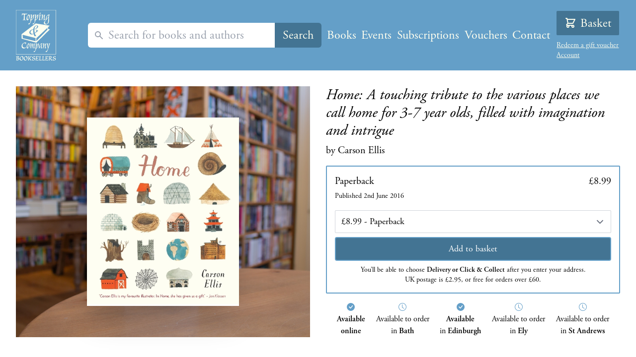

--- FILE ---
content_type: text/html; charset=utf-8
request_url: https://www.toppingbooks.co.uk/books/carson-ellis/home/9781406365795/
body_size: 49791
content:




<!DOCTYPE html>
<html lang="en" class="h-full">
    <head>
    <meta charset="utf-8">
    <meta name="viewport" content="width=device-width, initial-scale=1.0">
    <meta name="theme-color" content="#437493">

	<link rel="shortcut icon" href="/static/images/global/favicon.7894b445e381.ico" type="image/x-icon" />

	<title>
        
    Home: A touching tribute to the various places we call home for 3-7 year olds, filled with imagination and intrigue by Carson Ellis

        
            
                
            
        
    </title>

	<script src="https://ajax.googleapis.com/ajax/libs/jquery/1.9.0/jquery.min.js" type="text/javascript" charset="utf-8"></script>

  <script src="https://cdn.jsdelivr.net/npm/swiper@8.4.4/swiper-bundle.min.js" integrity="sha256-sFvrWppAMH6wIozKBqZCbSUBSFq89Ejoox/t+3Dofkk=" crossorigin="anonymous"></script>
  <link rel="stylesheet" href="https://cdn.jsdelivr.net/npm/swiper@8.4.4/swiper-bundle.min.css" integrity="sha256-tedaa2dhr6zxzQ+owAYzIbYUNHc6xSdcf6fsZm2NXDw=" crossorigin="anonymous">

	<link rel="stylesheet" type="text/css" href="/static/css/compiled.2b31e6fb2acd.css" />

    <!-- Typekit -->
        <script type="text/javascript" src="https://use.typekit.com/ksy1vxl.js"></script>
        <script type="text/javascript">try{Typekit.load();}catch(e){}</script>
    <!-- /Typekit -->

    
    

    <meta property="og:title" content="Home: A touching tribute to the various places we call home for 3-7 year olds, filled with imagination and intrigue by Carson Ellis">
    
        <meta property="og:description" content="&quot;A soul-warming treat.&quot; - BooksellerInfluential artist Carson Ellis makes her solo picture-book debut with a beautifully imaginative tribute to the many possibilities of home.The picture book debut of Carson Ellis, acclaimed illustrator of the Wildwood series and Lemony Snicket&#x27;s The Composer is Dead, this is a gorgeous, imaginative celebration of the many possibilities of home. Home might be a house in the country, a flat in the city, or even a shoe. There are clean homes, messy homes, sea homes and bee homes. Home resides on the road or the sea, in the realm of myth, or in the artist&#x27;s own studio. This loving look at the places where people live brims with intriguing characters and is a visual treat that demands many a return visit.&quot;With the turn of every page, the definition of “home” broadens.&quot; - John Lithgow, New York Times Sunday Book Review&quot;Visually accomplished.&quot; – Kirkus Reviews&quot;Every page opening is a surprise and a delight, and even after many viewings, this panoply of dwelling places continues to enthrall and intrigue the viewer.&quot; – Children’s Books Ireland&quot;Ellis presents a dreamy, painterly meditation on the diversity and range of dwellings around the world and across time and imagination.&quot; – The Horn Book Magazine">
    
    <meta property="og:image" content="https://toppingbooks.imgix.net/backgrounds/crime.jpg?height=630&blend=/9781406365795.jpg&blend-mode=normal&blend-h=441">
    <meta property="og:url" content="https://toppingbooks.imgix.net/backgrounds/crime.jpg?height=630&blend=/9781406365795.jpg&blend-mode=normal&blend-h=441">

    <meta name="twitter:title" content="Home: A touching tribute to the various places we call home for 3-7 year olds, filled with imagination and intrigue by Carson Ellis">
    
        <meta name="twitter:description" content="&quot;A soul-warming treat.&quot; - BooksellerInfluential artist Carson Ellis makes her solo picture-book debut with a beautifully imaginative tribute to the many possibilities of home.The picture book debut of Carson Ellis, acclaimed illustrator of the Wildwood series and Lemony Snicket&#x27;s The Composer is Dead, this is a gorgeous, imaginative celebration of the many possibilities of home. Home might be a house in the country, a flat in the city, or even a shoe. There are clean homes, messy homes, sea homes and bee homes. Home resides on the road or the sea, in the realm of myth, or in the artist&#x27;s own studio. This loving look at the places where people live brims with intriguing characters and is a visual treat that demands many a return visit.&quot;With the turn of every page, the definition of “home” broadens.&quot; - John Lithgow, New York Times Sunday Book Review&quot;Visually accomplished.&quot; – Kirkus Reviews&quot;Every page opening is a surprise and a delight, and even after many viewings, this panoply of dwelling places continues to enthrall and intrigue the viewer.&quot; – Children’s Books Ireland&quot;Ellis presents a dreamy, painterly meditation on the diversity and range of dwellings around the world and across time and imagination.&quot; – The Horn Book Magazine">
    
    <meta name="twitter:image" content="https://toppingbooks.imgix.net/backgrounds/crime.jpg?height=630&blend=/9781406365795.jpg&blend-mode=normal&blend-h=441">
    <meta name="twitter:card" content="summary_large_image">


</head>

<body class="font-body flex flex-col bg-white min-h-screen cursor-default">

        

        

        <a href="https://secure.toppingbooks.co.uk/cart?cart=view" class="lg:hidden z-50 w-full text-xl sticky top-0 block bg-toppings-blue-dark text-toppings-cream-light py-2 px-4">
            <svg class="inline-block w-4 h-4 mr-2 align-middle" fill="none" stroke="currentColor" viewBox="0 0 24 24" xmlns="http://www.w3.org/2000/svg"><path stroke-linecap="round" stroke-linejoin="round" stroke-width="2" d="M3 3h2l.4 2M7 13h10l4-8H5.4M7 13L5.4 5M7 13l-2.293 2.293c-.63.63-.184 1.707.707 1.707H17m0 0a2 2 0 100 4 2 2 0 000-4zm-8 2a2 2 0 11-4 0 2 2 0 014 0z"></path></svg>
            <div class="inline-block align-middle">View basket<span data-fc-id="minicart" style="display:none;"> and checkout</span></div>
            <div data-fc-id="minicart" style="display:none;" class="block text-sm float-right mt-1"><span data-fc-id="minicart-quantity"></span> <span data-fc-id="minicart-singular" style="display:none;">item</span><span data-fc-id="minicart-plural" style="display:none;">items</span></div>
        </a>

        <header class="lg:flex bg-toppings-blue text-toppings-cream-light items-center w-full p-2 py-5 lg:px-5 xl:px-8 text-lg lg:text-xl xl:text-2xl mb-16">

            <a href="/" class="block w-1/4 md:w-1/6 xl:w-52 m-auto lg:m-0 lg:mr-8 xl:mr-16" title="">
                <svg xmlns="http://www.w3.org/2000/svg" viewBox="0 0 644.9 815.333" class="fill-current stroke-current">
                  <path fill="none" stroke-width="5" d="M640.397 715.88H.667V.665h639.73z"/>
                  <path d="M140.581 132.459c0 8.256.69 15.594 1.148 24.08.688 2.981 1.835 3.669 7.568 3.669 1.834 0 3.899-.23 5.963-.23 1.376 0 1.605.46 1.605 1.606v1.147c0 1.605-1.376 2.064-7.109 1.834l-22.704-.458c-3.67 0-8.027.458-12.155.458-3.67 0-5.504 0-5.504-1.605 0-1.147.459-2.293 1.376-2.293h8.715c3.67 0 4.586-1.606 4.815-6.192.688-7.798 2.523-15.595 2.982-24.31l1.605-33.941c0-3.67.688-20.412.688-22.016v-1.605c-4.357-.23-13.301.228-17.2.228-2.981 0-4.816-.228-6.42-.228-2.295 0-4.588 1.376-5.275 2.522L99.073 87.51c-.688.23-1.377.459-2.065.459-1.146 0-2.292-.459-3.21-1.147v-1.834c2.064-8.027 3.67-16.284 4.816-24.539l1.834-1.607 50.455 2.523c2.752.23 5.045.23 7.337.23 8.487 0 16.972-.458 24.77-1.834.458 0 .687.23.687.688-.229 1.376-1.834 2.064-2.981 2.752-5.733 3.67-9.861 8.256-18.117 8.256-6.422 0-14.219 1.147-19.494 1.147-1.605 10.09-1.605 20.64-1.834 30.96l-.69 28.896m56.66-46.327c10.55.459 12.384 25.227 12.384 33.483 0 13.99-3.44 35.547-11.237 35.547-14.219 0-14.907-26.603-14.907-31.19 0-16.97 6.651-37.84 13.76-37.84zm12.155-11.925c-13.072 0-24.539 18.805-28.437 25.456-8.715 13.301-9.632 36.693-9.632 41.968 0 5.504.917 25.456 13.301 25.456 3.21 0 6.65-1.376 8.944-3.21 7.568-5.505 15.595-12.385 19.493-21.329 5.504-12.154 8.715-25.914 8.715-39.904 0-19.724-4.128-28.437-12.384-28.437m36.92 80.037c2.293-24.768 11.925-40.362 26.832-62.608.688-.918 1.376-2.293 2.293-2.293.688 0 1.606 0 1.835 2.523.23 1.605.23 3.669.23 5.733 0 3.21-2.294 37.381-13.073 51.6-3.21 4.128-8.256 5.963-13.301 5.963-1.605 0-2.981 0-4.816-.918zm9.632-74.305c.23-1.833.917-3.44 1.147-5.273 0-.459-.459-.688-.918-.688-.917 0-1.605.229-2.293.458-6.65 2.752-13.301 3.44-21.328 3.44-2.293 0-2.293 1.147-2.293 2.523 0 .917 1.146.917 2.064.917 1.376 0 3.21-.458 4.816-.458 3.44 0 3.669 2.062 3.669 4.586 0 3.44 0 13.76-1.376 31.648l-2.293 30.731c0 7.11-4.128 12.613-8.027 18.117l.917.688c1.376.918 3.44.918 5.046 1.376-1.147 15.366-3.67 45.408-17.2 46.784-1.835.23-5.964 1.606-9.174 1.606-1.377 0-2.293-.23-3.44-.459-.458 2.524-4.358 15.365-4.358 15.824 0 1.147 1.606 1.607 2.294 1.607 1.606 0 12.614-1.378 18.118-8.716 15.824-20.87 20.41-37.382 23.85-57.563 7.11-4.357 15.366-7.11 21.099-13.76 9.861-9.173 16.053-20.87 19.035-33.483 2.522-12.154 5.733-24.538 5.733-37.84 0-5.733 0-7.797-2.293-7.797-.918 0-11.926 2.752-29.126 31.19l-8.944 15.135c.918-6.88 1.147-14.677 2.064-21.557l3.211-19.036m58.248 74.305c2.293-24.768 11.925-40.362 26.832-62.608.688-.918 1.377-2.293 2.293-2.293.688 0 1.606 0 1.835 2.523.23 1.605.23 3.669.23 5.733 0 3.21-2.294 37.381-13.073 51.6-3.21 4.128-8.256 5.963-13.301 5.963-1.605 0-2.981 0-4.816-.918zm9.632-74.305c.23-1.833.917-3.44 1.147-5.273 0-.459-.459-.688-.918-.688-.917 0-1.605.229-2.293.458-6.65 2.752-13.301 3.44-21.328 3.44-2.293 0-2.293 1.147-2.293 2.523 0 .917 1.146.917 2.064.917 1.376 0 3.21-.458 4.816-.458 3.44 0 3.669 2.062 3.669 4.586 0 3.44 0 13.76-1.376 31.648l-2.293 30.731c0 7.11-4.128 12.613-8.027 18.117l.917.688c1.376.918 3.44.918 5.046 1.376-1.147 15.366-3.67 45.408-17.2 46.784-1.835.23-5.963 1.606-9.174 1.606-1.376 0-2.293-.23-3.44-.459-.458 2.524-4.357 15.365-4.357 15.824 0 1.147 1.605 1.607 2.293 1.607 1.606 0 12.614-1.378 18.118-8.716 15.824-20.87 20.41-37.382 23.85-57.563 7.11-4.357 15.366-7.11 21.099-13.76 9.861-9.173 16.055-20.87 19.036-33.483 2.521-12.154 5.733-24.538 5.733-37.84 0-5.733 0-7.797-2.293-7.797-.919 0-11.927 2.752-29.127 31.19l-8.944 15.135c.918-6.88 1.147-14.677 2.064-21.557l3.211-19.036m74.532-28.895c0 3.21-1.836 3.67-9.632 9.174-4.359 2.981-11.01 8.026-11.468 8.026-.687 0-1.147-.46-1.376-1.146-.459-1.148 9.404-15.136 10.779-17.202 1.834-2.522 4.588-4.357 7.109-4.357 2.981 0 4.588 3.212 4.588 5.505zm-20.41 59.856c.686-6.421 1.374-12.613 1.374-19.034 0-8.486-.23-10.091-5.045-10.091-3.899 0-4.358 0-4.358-1.607 0-2.062.688-2.062 2.294-2.062 1.146 0 2.753.688 5.045.688 1.835 0 3.44-.23 7.568-1.376 6.88-1.836 9.863-3.211 10.55-3.211.918 0 1.375 1.375.918 2.523-8.487 25.456-12.613 62.378-12.613 70.176 0 4.128 1.145 8.714 5.732 8.714 3.441 0 7.797-3.669 9.402-3.669.69 0 .919.917 1.607 1.835.457.917-.688 1.376-1.607 2.064-1.833 1.376-6.65 2.752-10.778 4.816-2.522.917-12.614 6.421-14.906 6.421-.918 0-3.212-.23-3.212-3.21 0-1.147.459-2.294.688-3.211l7.34-49.766m70.863 18.347c1.147-13.072 2.981-25.915 3.212-38.987 0-.458-.46-.688-.69-.688-1.146 0-4.815 4.815-7.567 9.174-16.971 26.373-22.015 50.224-24.998 65.13-.917.459-2.064.459-2.981.459-1.147 0-2.293 0-3.44-.23.459-7.338 1.835-14.906 2.293-22.474l2.982-30.96c.229-7.568.229-15.595.458-22.245 0-2.982-.917-6.422-3.44-6.422-5.045 0-5.734 0-5.734-2.065v-.916c0-.688.229-1.147.918-1.147 8.256-.229 16.512-.229 22.246-2.982.458-.228 1.146-.687 1.605-.687.46 0 .917.459.917 1.375 0 1.377-.917 2.524-1.146 3.9a674.693 674.693 0 00-6.88 43.114c4.357-9.402 10.549-18.348 16.053-27.52 5.275-7.798 18.805-20.869 21.328-20.869.459 0 .917.23.917 1.147.688 6.65-6.421 55.498-6.421 58.709 0 2.752-.459 5.963-.459 10.09 0 4.587.688 12.614 6.422 12.614 4.357 0 5.045-1.147 5.733-1.147.688 0 .688.688.688 1.835s0 2.293-1.605 2.523c-2.523.458-7.11 1.376-11.926 2.522-7.109 1.835-8.485 2.523-12.382 4.358-.231.229-.69.229-1.378.229-.229-.23-.229-.917-.229-1.376 0-2.064 1.376-5.733 1.835-9.861l3.669-26.603"/>
                  <path d="M526.553 90.03c-.458 4.358-6.878 31.88-35.776 59.17-.229-2.064-.458-4.357-.458-6.421 0-12.614 3.21-24.998 6.65-36.235 4.128-9.861 7.111-18.117 21.1-18.117 2.98 0 7.11.917 8.484 1.604zm1.835 40.365c.46-22.016 5.964-44.95 8.944-51.371.919-1.835 2.524-2.981 2.524-3.899v-.458c0-.459-1.377-.459-2.524-.459-15.136.459-33.481 8.713-41.05 19.952-5.963 9.861-11.009 19.952-13.53 31.19-2.983 13.071-5.047 26.143-5.276 39.903-.457 1.147-1.376 2.294-2.292 3.44l-12.844 12.843c-4.128 4.587-13.99 14.907-13.99 27.061 0 17.43 11.926 24.77 28.209 24.77 13.989 0 27.062-4.588 37.61-14.45 13.99-12.154 15.367-34.629 14.907-49.077zm-22.473 8.026c5.045-6.65 10.09-13.53 14.676-20.41l-3.211 60.314c-.687 10.779-2.293 21.328-5.504 31.19-1.376 5.962-6.88 16.282-23.392 16.282-14.677 0-24.539-8.944-24.539-24.08 0-9.861 3.899-17.2 14.448-32.336l27.522-30.96m-355.01 387.118c4.458 0 8.715.405 12.971 1.013.405.203 1.012.608 1.012 1.216-1.419 5.27-3.648 10.133-4.864 15.403v7.904c0 2.23-1.012 2.837-2.43 2.837-2.027 0-2.635-.81-2.635-2.027 0-2.229 1.418-5.47 1.418-8.309 0-6.688-12.16-7.701-17.632-7.701-16.01 0-25.74 6.282-30.603 22.901-1.621 5.473-2.635 11.957-2.635 18.24 0 20.673 13.376 31.819 33.644 31.819 7.904 0 11.146-1.216 16.821-5.471 2.635-1.825 4.052-3.65 4.255-3.65 1.013 0 2.433 1.014 2.433 2.23s-1.824 2.636-5.675 6.485c-7.701 7.296-19.658 12.768-31.616 12.768-16.011 0-25.942-9.726-29.387-16.416-2.635-6.484-4.053-13.781-4.053-21.076 0-43.98 42.356-58.166 58.976-58.166m45.194 24.117c9.322.405 10.944 22.293 10.944 29.59 0 12.362-3.04 31.413-9.931 31.413-12.565 0-13.173-23.51-13.173-27.563 0-14.997 5.877-33.44 12.16-33.44zm10.741-10.539c-11.552 0-21.685 16.619-25.13 22.496-7.702 11.756-8.513 32.427-8.513 37.09 0 4.862.811 22.494 11.755 22.494 2.837 0 5.877-1.216 7.904-2.836 6.688-4.865 13.781-10.945 17.227-18.849 4.865-10.741 7.701-22.901 7.701-35.263 0-17.43-3.648-25.132-10.944-25.132m36.68 27.362c0 3.241-.608 6.686-.608 10.132 8.715-22.294 26.145-37.494 29.387-37.494.405 0 .81.406.81 1.419 0 1.419-5.066 32.021-5.47 38.103l.201.201c8.512-14.187 17.024-28.779 30.197-38.71.608-.607 1.419-1.013 2.027-1.013.81 0 1.015.811 1.015 2.028 0 1.62-2.636 21.076-3.042 23.306l-3.445 24.928c0 3.649-.405 7.296-.405 11.148 0 5.47.608 11.348 5.674 11.348.811 0 4.459-.811 5.067-.608.405.608.608 1.216.608 1.824 0 .405 0 1.013-.608 1.216-7.092 1.621-13.579 4.458-17.024 5.472-2.43.812-3.445 1.418-4.256 1.418-1.419 0-2.027-2.432-2.027-4.052 0-2.028.608-4.054.811-6.284l3.445-24.116c1.623-11.35 3.446-22.7 3.446-33.644 0-.404-.404-.608-.608-.608-.203 0-1.215 1.419-2.23 2.635-8.106 10.539-17.024 23.712-20.469 39.723-1.823 7.701-2.635 15.605-4.053 23.306-.811.406-1.823.406-2.635.406-1.419 0-2.837-.202-4.256-.406l6.283-60.798c.405-2.636.202-4.054.202-4.866-2.229 0-15.402 19.255-20.064 36.886l-4.661 23.509c-.405 1.621-1.013 5.473-2.025 5.675h-4.258c-1.216 0-1.621-.406-1.621-1.418 0-1.42 1.013-4.054 1.621-9.729l2.027-19.659c.81-10.741 1.824-22.293 1.824-33.237 0-4.864 0-8.917-5.472-8.917-3.85 0-4.459 0-4.459-1.622 0-.81.406-1.418 2.635-1.418 6.283 0 12.97-1.216 18.647-3.446.809 0 2.228.203 2.43 1.014.203.81.203 1.216-.81 4.256l-3.851 22.092"/>
                  <path d="M325.803 609.848c2.025-21.888 10.538-35.67 23.712-55.328.608-.81 1.216-2.027 2.025-2.027.608 0 1.42 0 1.621 2.23.203 1.42.203 3.242.203 5.066 0 2.838-2.025 33.035-11.552 45.6-2.837 3.65-7.295 5.27-11.753 5.27-1.419 0-2.635 0-4.256-.811zm8.51-65.664c.204-1.621.812-3.039 1.014-4.661 0-.406-.406-.607-.81-.607-.812 0-1.42.201-2.028.404-5.877 2.432-11.754 3.041-18.848 3.041-2.026 0-2.026 1.012-2.026 2.23 0 .809 1.014.809 1.825.809 1.215 0 2.836-.405 4.255-.405 3.04 0 3.244 1.824 3.244 4.053 0 3.04 0 12.16-1.218 27.968l-2.026 27.157c0 6.283-3.647 11.147-7.092 16.012l.81.607c1.216.81 3.039.81 4.458 1.216-1.014 13.58-3.242 40.13-15.199 41.345-1.621.202-5.27 1.418-8.108 1.418-1.216 0-2.027-.202-3.04-.404-.405 2.228-3.85 13.577-3.85 13.984 0 1.013 1.418 1.417 2.026 1.417 1.419 0 11.147-1.216 16.01-7.7 13.985-18.443 18.038-33.035 21.078-50.87 6.284-3.851 13.579-6.282 18.645-12.16 8.715-8.107 14.188-18.443 16.822-29.59 2.229-10.741 5.066-21.685 5.066-33.44 0-5.067 0-6.89-2.025-6.89-.812 0-10.539 2.431-25.739 27.562l-7.905 13.376c.812-6.08 1.013-12.97 1.824-19.05l2.837-16.822m46.228 57.152c0-11.957 4.256-32.021 8.512-40.939 2.838-6.485 7.499-8.512 18.242-8.512 1.417 0 3.038.203 4.457.406-3.04 21.482-22.292 48.437-30.601 53.909l-.406-.203c-.204-1.417-.204-3.04-.204-4.661zm36.683-43.37c.608-4.46 1.824-8.513 3.445-12.566.608-2.23 2.432-3.85 3.04-6.08l-.201-.203c-17.633 2.432-22.7 3.244-35.063 15.2-13.982 17.024-18.24 38.711-19.86 61.207 0 1.823 0 3.85.81 5.47 2.634 1.014 18.848-15.806 24.32-24.117l13.984-20.469-3.04 20.673c-.608 6.687-1.419 13.375-1.622 20.064 0 1.824.406 4.052 2.432 4.052 1.622 0 3.042-1.012 5.067-2.228 4.865-2.433 7.296-4.053 9.324-5.068 3.241-1.621 5.877-2.837 6.687-3.04 1.216-.202 1.216-1.216 1.216-2.228 0-.608 0-2.23-1.418-2.23-.406 0-6.689 4.053-8.309 4.053-5.067 0-5.067-7.701-5.067-12.159 0-2.636.202-5.269.202-7.905l4.053-32.427m50.866 29.792c1.014-11.552 2.635-22.9 2.838-34.452 0-.406-.404-.608-.608-.608-1.013 0-4.255 4.255-6.687 8.107-14.997 23.305-19.456 44.384-22.092 57.557-.809.404-1.824.404-2.634.404-1.014 0-2.027 0-3.04-.202.405-6.484 1.621-13.174 2.026-19.86l2.635-27.362c.204-6.688.204-13.781.405-19.658 0-2.635-.809-5.675-3.04-5.675-4.458 0-5.066 0-5.066-1.824v-.81c0-.609.202-1.013.812-1.013 7.294-.204 14.59-.204 19.658-2.636.406-.202 1.012-.608 1.418-.608.405 0 .812.406.812 1.216 0 1.216-.812 2.23-1.014 3.446a596.245 596.245 0 00-6.081 38.101c3.85-8.31 9.323-16.213 14.188-24.32 4.66-6.89 16.619-18.443 18.848-18.443.404 0 .81.203.81 1.014.607 5.877-5.675 49.045-5.675 51.882 0 2.432-.406 5.27-.406 8.918 0 4.053.61 11.148 5.675 11.148 3.85 0 4.459-1.015 5.067-1.015.608 0 .608.608.608 1.623 0 1.013 0 2.025-1.418 2.229a213.658 213.658 0 00-10.538 2.23c-6.284 1.62-7.5 2.227-10.946 3.849-.202.202-.608.202-1.216.202-.202-.202-.202-.81-.202-1.216 0-1.824 1.216-5.065 1.622-8.714l3.242-23.51"/>
                  <path d="M516.324 584.312c1.216 6.487 2.23 13.173 3.85 19.456 2.026-4.864 3.243-10.132 4.662-15.2l4.255-19.659c1.824-6.282 3.852-12.565 3.852-19.049 0-3.445-2.432-3.445-5.067-3.65-4.053-.202-4.459-.202-4.459-2.026 0-1.419 1.014-1.823 2.432-1.823 1.012 0 4.864.404 5.675.404 3.445 0 6.688-.608 9.525-1.824 1.622-.608 3.039-1.824 4.864-1.824.406 0 1.216 0 1.216.608 0 .406-.202.811-.405 1.014-2.028 2.432-2.028 5.676-3.243 8.513l-25.13 71.945c-4.054 11.755-7.904 23.106-12.16 34.251-8.107 18.645-16.416 23.307-27.767 24.32.204-1.216.608-3.85 1.015-5.675.405-1.824 1.013-5.47 1.216-8.309 0-.81.809-1.013 2.026-1.013 5.067-.202 8.918-1.622 14.39-6.891 8.51-8.107 16.01-32.427 16.01-37.899 0-1.216-9.12-54.922-15.808-71.744-1.216-2.43-1.824-2.634-3.244-2.634-3.444 0-4.457 0-4.457-1.622 0-.81.404-1.62 1.216-1.62.81 0 6.283-.406 8.917-.609 5.675-.607 8.714-2.635 9.526-2.635.608 0 .608.203.81 1.216.406 7.094 1.823 14.795 2.635 22.496l3.648 21.483M276.877 318.439c-14.972 4.485-29.286 7.061-37.853 24.577-8.439 17.256-4.51 31.944 11.628 39.837 12.552 6.14 25.605 1.032 31.684-1.74-4.879-13.877-7.328-41.246-5.459-62.674m59.615-40.104c5.164-10.56 3.984-20.078-1.843-22.927-5.829-2.85-19.204 1.781-29.029 21.87-5.417 11.077-6.868 23.133-7.527 30.151 7.776-2.261 28.574-9.005 38.399-29.094"/>
                  <path d="M534.044 311.78l-5.76-1.247-6.048-1.249-6.145-1.344-1.536-.317v-1.891l-.384-1.632v-24.683l3.265-3.06 6.048-5.761.672-.384.576-.575.383-.673.576-.288.672-.672.289-.288.672-.672.288-.672.672-.287.672-.672.287-.289.576-.672.673-.576.288-.384.672-.576.288-.383.672-.577.672-.672.288-.288.672-.672.576-.288.383-.672.577-.288.672-.672.287-.576.672-.384.289-.575.67-.385.674-.576.287-.672.672-.288.577-.672-10.85-1.919-6.335-.961-6.431-.96-6.433-.96-6.335-.96-6.432-1.248-6.337-.959-6.431-.961-6.433-.96-6.336-.96-6.431-1.343-6.337-.961-6.431-.96-6.432-.959-6.337-.96-6.431-1.249-6.336-.96-6.432-.96-6.336-.96-6.433-.96-6.432-1.248-6.335-.96-6.432-.96-6.337-.96-6.431-.96-6.433-1.248-6.335-.959-6.432-.961-6.337-.96-6.431-.959-6.432-1.344-6.337-.961-6.431-.96-7.681-1.247-1.248.959-7.008 5.472-7.39 5.376-7.009 5.473-7.007 5.375-7.393 5.76-7.008 5.473-7.392 5.471-7.01 5.377-7.005 5.471-7.393 5.76-7.008 5.376-7.008 5.472-7.393 5.376-7.007 5.472-7.393 5.76-7.007 5.472-7.01 5.376-7.391 5.472-7.007 5.376-7.008 5.76-7.392 5.472-7.008 5.472-7.393 5.376-7.007 5.472-7.01 5.76-7.39 5.376-7.009 5.473-7.007 5.471-7.391 5.376-7.008 5.761-7.395 5.471-2.095 1.608v71.316l.547-.315 6.559 2.035 7.293 1.943 7.198 1.941 7.293 2.33 7.294 1.942 7.198 1.941 7.294 2.232 7.2 1.944 7.292 1.942 7.198 2.232 7.294 1.941 7.292 1.943 7.198 2.33 7.294 1.843 7.197 1.943 7.58 2.33 7.29 1.944 7.2 1.94 7.294 2.234 7.293 1.942 7.198 1.94 7.293 2.234 7.2 1.941 7.293 1.943 7.198 2.33 7.293 1.943 7.293 1.941 7.199 2.234 7.293 1.94 7.199 1.942 7.577 1.943 7.294 2.232 1.23.292 1.319-.967.007.006L432.09 424.292l3.456-3.456 3.552-3.552 3.553-3.552 3.456-3.168 3.55-3.552 3.457-3.456 3.552-3.552 3.553-3.168 3.456-3.552 3.55-3.456 3.554-3.264 3.456-3.456 3.552-3.552 3.455-3.552 3.265-3.168 3.456-3.456 3.552-3.552 3.552-3.552 3.456-3.456 3.552-3.264 3.455-3.456 3.553-3.552 3.552-3.455 3.455-3.265 3.552-3.456 3.552-3.552 3.457-3.552 3.55-3.456 3.17-3.552 3.552-3.167 3.456-3.553 3.55-3.455zM316.439 504.721l-7.035-1.745-6.732-1.336-6.636-1.744-6.733-1.748-6.734-1.336-7.033-1.747-6.636-1.334-6.735-1.643-6.633-1.748-6.735-1.335-7.033-1.745-6.633-1.75-6.734-1.333-6.736-1.748-6.633-1.336-7.036-1.744-6.733-1.644-6.632-1.438-6.735-1.643-6.733-1.747-6.935-1.336-6.735-1.745-6.734-1.336-6.634-1.747-6.733-1.745-7.036-1.336-6.633-1.645-6.734-1.744-6.632-1.338-6.734-1.969-3.8-4.804-2.265-51.681 1.977.513 7.394 1.92 7.68 1.921 7.295 1.631 7.392 1.921 7.68 1.919 7.296 1.921 7.679 1.919 7.393 1.92 7.296 1.92 7.679 1.92 7.393 1.92 7.295 1.92 7.681 1.921 7.392 1.535 7.295 1.921 7.681 1.919 7.39 1.92 7.394 1.92 7.583 1.92 7.392 1.921 7.392 1.919 7.586 1.921 7.391 1.919 7.392 1.92 7.68 1.632 7.296 1.92 7.679 1.92 5.101 1.325.348 51.627zm-15.934-78.972c-9.572-13.937-11.732-22.017-16.526-37.77-4.931 2.696-30.77 14.636-49.375 5.538-18.607-9.101-24.735-28.374-14.908-48.465 12.976-26.528 47.319-31.436 57.935-33.265 1.33-6.691 3.09-15.407 7.753-24.935 13.856-28.333 40.813-44.832 61.21-34.856 9.415 4.603 13.342 14.185 7.798 25.52-10.832 22.147-41.252 31.528-56.897 35.69-.864 14.257-.296 37.514 4.362 56.39 9.619-7.743 18.667-15.447 24.967-28.327 3.903-7.984 3.09-10.297-.721-12.161l-5.603-2.739c-2.467-1.208-3.236-1.904-1.472-5.508 1.387-2.834 3.204-2.58 5.223-1.593 2.913 1.427 9.585 5.959 12.945 7.605 4.481 2.194 15.38 4.33 18.295 5.758 1.122.546 1.384 2.273.76 3.561-2.772 5.667-45.918 35.953-52.752 40.272 4.364 17.773 16.768 40.116 23.268 43.296.897.437 1.317 1.283 1.064 1.797-.25.516-.952.812-1.402.591-9.257-.379-18.976 1.89-25.924 3.601zM498.92 324.824l-5.196 5.196-3.01 3.385-6.471 6.767-1.656 1.656-5.472 5.76-5.759 6.05-.468.5-16.081 16.815-.347.348-5.473 5.663-3.615 3.855-17.841 18.657-1.2 1.2-5.471 5.76-3.779 3.967-16.87 17.641-2.008 2.008-5.471 5.76-5.76 6.05-1.081 1.158-15.116 15.805-.699.7-5.473 5.663-4.331 4.621-10.497 10.976-2.067 2.067-5.761 6.048-5.472 5.76-5.76 6.048-.3.32-2.867 3v-6.036l-.29-.576v-5.472l-.383-1.632v-6.048l-.288-1.632v-4.416l-.287-1.633v-6.047l-.385-1.632v-6.048l-.286-1.632v-5.616l.286.076 1.633.29.96-.962 6.047-5.76 6.048-5.761 6.145-5.759 6.048-5.759 6.048-5.761 6.43-5.76 6.05-5.759 6.048-5.761 6.144-5.664 6.05-5.76 6.046-5.759 6.047-5.761 6.144-5.76 6.049-5.759 6.048-5.761 6.047-5.76 6.144-5.76 6.049-5.76 6.335-6.048 6.145-5.76 6.047-5.759 6.048-5.761 6.145-5.76 6.047-5.759 6.049-5.761 6.047-5.76 6.144-5.759 6.048-5.761 4.726-4.425 1.322 29.097-6.323 6.612M20.375 773.973l1.613-24.2c6.014-.146 12.467.88 14.96 6.6.587 1.613.88 3.226.88 4.986 0 7.187-6.16 13.494-10.853 12.76zm-8.947 26.84c-.88 8.8-.88 9.827-3.52 10.12H5.855c-1.467 0-1.907.294-1.907 1.32 0 .587.146 1.467.734 1.467a25.347 25.347 0 014.693-.44c3.373 0 6.746.44 10.12.44 21.12 0 34.32-11.44 34.32-23.467 0-1.76-.294-3.52-.88-5.28-2.346-8.654-12.614-8.947-20.093-10.12 5.426-3.814 12.906-7.187 15.4-13.934.44-1.32.733-2.786.733-4.253 0-2.347-.587-4.693-2.347-6.307-3.667-3.666-11.44-4.253-17.453-4.253-9.24 0-18.48 1.907-26.84 4.4-1.467.734-1.467.734-1.467 1.614 0 .733.293 1.466 1.32 1.466.88 0 8.653-2.933 9.827-2.933.587.292.587 1.027.733 1.613l.294 12.907zm31.24-6.014c0 6.894-3.52 13.201-12.467 13.201-1.173 0-11.439-.587-11.146-4.107.44-8.653.732-17.307 1.32-26.107 5.867 0 11.88-.146 15.986 3.813 3.96 3.226 6.307 8.068 6.307 13.2m50.747 12.907c-17.747 0-22.001-13.787-22.001-25.52 0-7.773 3.08-28.747 19.947-28.747 13.933 0 19.067 14.96 19.067 28.307 0 6.746-1.32 13.347-3.96 18.92-2.347 5.133-7.92 7.04-13.053 7.04zm5.28-61.6c-16.574 0-29.481 14.226-34.174 25.666-1.614 5.134-2.787 11.147-2.787 17.16 0 18.334 10.268 26.401 24.053 26.401 14.374 0 34.32-13.64 34.32-43.414 0-5.427-.879-10.853-3.079-15.547-3.226-6.305-8.36-10.266-18.333-10.266m59.837 61.6c-17.747 0-22-13.787-22-25.52 0-7.773 3.08-28.747 19.947-28.747 13.933 0 19.066 14.96 19.066 28.307 0 6.746-1.318 13.347-3.96 18.92-2.346 5.133-7.92 7.04-13.053 7.04zm5.28-61.6c-16.573 0-29.48 14.226-34.173 25.666-1.614 5.134-2.787 11.147-2.787 17.16 0 18.334 10.267 26.401 24.053 26.401 14.374 0 34.322-13.64 34.322-43.414 0-5.427-.882-10.853-3.082-15.547-3.226-6.305-8.36-10.266-18.333-10.266m53.972 1.467c.88.146.88.44.88.88 0 1.76-.295 1.76-5.427 1.906-1.761.148-4.106 23.466-4.254 30.214 9.974-6.013 20.974-19.066 28.894-27.867.88-1.026 1.027-2.347.147-2.347h-3.667c-2.2 0-3.961 0-3.961-.732 0-.588 0-1.32.295-1.76h11.44c6.012 0 9.533-.294 10.56-.294.44 0 .88.293.88.586 0 .44-.295.733-.734 1.173l-.44.44c-6.454 6.014-14.228 12.173-21.706 19.068-3.082 2.493-6.162 4.4-9.094 6.893 3.96 6.746 7.772 13.494 12.32 19.8l10.12 13.053c1.466 2.494 4.4 2.054 7.039 2.346.441.148.588.735.735 1.175 0 .733-.147 1.466-.88 1.466-3.227 0-6.307-.293-9.534-.293-1.761 0-3.373.146-5.133.44-1.761-.147-2.933-1.76-3.813-3.08-6.014-9.973-12.907-19.654-19.654-29.187l-3.814 2.346a354.832 354.832 0 00-1.319 24.934c0 1.466.44 1.613 1.319 2.053l5.281.294c.293.147.293.587.293 1.173 0 1.32-.733 1.32-2.64 1.32-4.4 0-8.948-.147-13.348-.147-2.052 0-4.253 0-6.452.147-.588 0-1.174-.147-1.468-.733 0-.293 0-1.468.587-1.76 1.613-.148 3.373-.148 5.133-.294 1.467-.732 1.322-2.2 1.614-3.373 3.226-14.96 3.226-31.24 4.108-46.934v-7.773c-.882-2.493-1.615-2.493-3.815-2.493-3.225 0-3.519 0-3.519-1.467 0-.587.294-1.027.879-1.173h22.148M265.89 797c0 3.227 8.506 13.054 20.826 13.054 6.893 0 12.175-3.227 12.175-11.148 0-7.626-3.815-11-8.068-13.2-2.347-1.174-12.467-3.227-18.039-5.866-4.108-2.054-10.121-5.427-10.121-12.76 0-6.6 5.428-12.028 10.413-15.987 6.307-4.693 14.08-4.987 21.413-4.987 3.667 0 7.628.294 11.147 1.467-1.32 3.812-2.639 7.773-3.813 11.733-.147 1.613-.147 3.226-.294 4.987-.293.293-.733.44-1.612.44-.881 0-1.614 0-1.614-.587 0-.44.88-3.667.88-4.4 0-7.186-13.347-8.36-17.014-8.36-1.613 0-3.078.147-4.546.587-3.96 1.76-5.28 6.16-5.28 10.12 0 8.8 9.24 11.44 16.866 13.786 5.28 1.76 11.294 1.76 15.107 6.16 2.787 2.493 4.108 6.16 4.108 9.681 0 9.24-9.095 23.613-30.801 23.613-6.307 0-12.467-1.907-17.6-5.28-.88-.587-1.027-1.467-1.027-2.053 0-.88 0-1.468.587-2.493 1.466-2.787 4.106-8.214 4.106-13.494 0-.88 0-1.906.587-1.906l2.347.439-.734 6.454m91.814-37.841c-.44-2.787-3.228-4.84-5.574-6.013-4.4-1.466-8.8-1.613-13.493-1.613h-4.4c-1.613 7.186-2.2 14.96-2.641 22.587 1.761.88 14.814 2.64 17.454 3.372l9.387-.586c.293.44.293 1.174-.295 1.614-.585.44-3.958.88-6.893 2.199-4.545 2.053-14.519 2.494-20.532 2.053l-1.613 21.121c0 3.96 0 4.4.145 5.573 1.028.148 2.201.293 3.375.293 10.56 0 20.386-3.227 24.933-5.426 1.613-.88 1.759-2.493 1.759-4.106 0-3.227 0-3.521 1.174-3.521.587 0 1.759 0 1.759.88 0 .587-3.079 11.88-3.519 14.08-.44.88-.588 2.054-1.613 2.347-4.547.733-9.387.586-14.227.44l-22.441-1.027c-1.172-.146-6.159.294-7.185.294-.587 0-2.054 0-2.054-.88 0-.147.147-1.028.147-1.32.587-.588.732-.588 1.759-.588.88 0 2.054.148 2.934.148 1.612 0 3.08-.294 3.52-2.054 1.174-4.253 1.614-8.654 2.494-12.906l2.2-32.854-.148-11.146c0-1.175-1.612-2.053-3.812-2.053h-3.96c-.734 0-.734-.44-.734-1.468 0-1.026 1.027-1.026 2.934-1.026 3.372 0 9.826.586 17.893.293l22.587-.587c4.546 0 4.546.294 4.546 1.467 0 .88-.588 1.907-.88 2.64-1.173 2.64-2.934 9.24-2.934 10.707 0 1.467 0 2.786-1.319 2.786-.587 0-.88-.293-1.32-.586l.587-5.134m30.798-11.293c1.467 0 7.627-.293 8.947-.293 2.053 0 2.787.146 3.079.733.88 1.907-1.906 1.907-4.986 1.907h-2.053c-1.76 0-2.2.732-2.493 2.786-2.494 14.228-3.374 31.24-3.522 46.933 0 3.374.442 6.455.588 7.921 0 .587.44.88 7.04.293 7.92-.733 12.027-1.759 12.907-2.2.44-.293 1.32-1.173 1.32-1.613l-.147-6.893c0-.294.88-.88 1.76-.88s1.762 0 1.614.733c-1.174 5.573-1.32 11.733-3.374 16.133-.586 1.173-1.026 1.32-2.053 1.32s-20.095-1.026-22.733-1.173c-2.202 0-11.44.733-13.202.733-1.025 0-1.172-.586-1.172-1.32 0-.88 0-1.614.587-1.614 1.027 0 2.199.148 3.372.148 2.788 0 3.081-.734 3.815-2.347 2.786-15.84 3.666-31.387 3.666-47.96l-.733-10.12c-.733-.734-2.787-1.026-3.52-1.026-.587 0-1.468.146-2.2.146-1.173 0-2.201 0-2.201-1.174 0-.44.148-.88.294-1.173h15.4m48.839 0c1.467 0 7.627-.293 8.947-.293 2.053 0 2.786.146 3.08.733.881 1.907-1.907 1.907-4.987 1.907h-2.053c-1.76 0-2.2.732-2.494 2.786-2.493 14.228-3.373 31.24-3.52 46.933 0 3.374.44 6.455.587 7.921 0 .587.44.88 7.04.293 7.92-.733 12.027-1.759 12.907-2.2.44-.293 1.32-1.173 1.32-1.613l-.148-6.893c0-.294.881-.88 1.761-.88.88 0 1.76 0 1.613.733-1.173 5.573-1.32 11.733-3.374 16.133-.586 1.173-1.026 1.32-2.052 1.32-1.027 0-20.094-1.026-22.734-1.173-2.2 0-11.44.733-13.2.733-1.026 0-1.173-.586-1.173-1.32 0-.88 0-1.614.587-1.614 1.026 0 2.2.148 3.373.148 2.787 0 3.08-.734 3.813-2.347 2.787-15.84 3.667-31.387 3.667-47.96l-.733-10.12c-.734-.734-2.787-1.026-3.52-1.026-.587 0-1.467.146-2.2.146-1.174 0-2.2 0-2.2-1.174 0-.44.146-.88.293-1.173h15.4m75.092 11.293c-.44-2.787-3.227-4.84-5.572-6.013-4.4-1.466-8.801-1.613-13.495-1.613h-4.398c-1.615 7.186-2.202 14.96-2.642 22.587 1.76.88 14.815 2.64 17.454 3.372l9.386-.586c.295.44.295 1.174-.293 1.614-.587.44-3.959.88-6.893 2.199-4.547 2.053-14.52 2.494-20.534 2.053l-1.613 21.121c0 3.96 0 4.4.147 5.573 1.026.148 2.2.293 3.373.293 10.561 0 20.388-3.227 24.933-5.426 1.614-.88 1.76-2.493 1.76-4.106 0-3.227 0-3.521 1.174-3.521.588 0 1.76 0 1.76.88 0 .587-3.08 11.88-3.519 14.08-.441.88-.588 2.054-1.613 2.347-4.547.733-9.387.586-14.228.44l-22.44-1.027c-1.174-.146-6.16.294-7.187.294-.587 0-2.053 0-2.053-.88 0-.147.146-1.028.146-1.32.587-.588.734-.588 1.76-.588.88 0 2.054.148 2.934.148 1.613 0 3.081-.294 3.521-2.054 1.173-4.253 1.613-8.654 2.492-12.906l2.2-32.854-.147-11.146c0-1.175-1.613-2.053-3.813-2.053h-3.96c-.733 0-.733-.44-.733-1.468 0-1.026 1.026-1.026 2.933-1.026 3.373 0 9.827.586 17.893.293l22.587-.587c4.548 0 4.548.294 4.548 1.467 0 .88-.588 1.907-.881 2.64-1.172 2.64-2.934 9.24-2.934 10.707 0 1.467 0 2.786-1.32 2.786-.585 0-.88-.293-1.318-.586l.585-5.134m45.612-1.613c1.468 2.347 2.347 5.72 2.347 8.8 0 8.8-6.454 13.934-14.079 13.934-1.615 0-2.055 0-6.015-.88 0-1.32.294-6.6.294-7.773 0-3.961.148-5.72 1.466-21.268.588-.44 1.32-.587 2.2-.587 9.24 0 12.762 5.574 13.787 7.774zm8.067 37.694c-3.814-4.694-7.48-9.68-10.706-14.814 8.067-4.107 16.28-10.56 16.28-20.24 0-1.613-.148-3.226-.733-4.694-3.813-9.826-15.695-9.092-24.348-9.386l-23.173 1.613c-.587 0-.734.734-.734 1.173 0 .44.147 1.467 1.027 1.467l7.04-.146c1.321.44 1.467 1.172 1.907 7.627v18.48l-1.467 23.612c-.147 3.521-1.027 6.895-1.76 10.414-.587.88-1.025.88-4.692.88-.733 0-1.613 0-1.613 1.467 0 .733.88 1.173 1.613 1.173 2.053-.293 3.959-.293 6.012-.293 2.053 0 12.173.293 14.375.293 1.613 0 1.905-.44 1.905-1.32 0-1.32-.44-1.32-4.84-1.32-.44 0-1.025 0-1.465-.146-.882-.294-.882-1.32-.882-2.054l.147-24.933c2.053-.294 3.96 0 5.72.147 1.613.733 2.2 2.199 3.081 3.374l18.186 24.198c3.081 3.374 4.4 3.521 6.893 3.521 4.401 0 8.653-1.173 11.735-1.467 1.466-.146 1.758-.44 1.758-.88s.147-.88 0-1.32c-.145-.44-.44-.44-1.025-.44-1.028 0-1.613.586-3.373.586-2.495 0-3.815-2.493-5.428-4.106l-11.44-12.466m30.945 1.76c0 3.227 8.507 13.054 20.827 13.054 6.893 0 12.173-3.227 12.173-11.148 0-7.626-3.813-11-8.067-13.2-2.348-1.174-12.466-3.227-18.04-5.866-4.106-2.054-10.12-5.427-10.12-12.76 0-6.6 5.426-12.028 10.414-15.987 6.306-4.693 14.08-4.987 21.413-4.987 3.667 0 7.627.294 11.147 1.467-1.322 3.812-2.64 7.773-3.814 11.733-.146 1.613-.146 3.226-.294 4.987-.292.293-.732.44-1.614.44-.878 0-1.612 0-1.612-.587 0-.44.88-3.667.88-4.4 0-7.186-13.346-8.36-17.013-8.36-1.613 0-3.081.147-4.547.587-3.96 1.76-5.28 6.16-5.28 10.12 0 8.8 9.239 11.44 16.866 13.786 5.281 1.76 11.294 1.76 15.106 6.16 2.788 2.493 4.107 6.16 4.107 9.681 0 9.24-9.092 23.613-30.799 23.613-6.308 0-12.468-1.907-17.6-5.28-.881-.587-1.026-1.467-1.026-2.053 0-.88 0-1.468.585-2.493 1.468-2.787 4.108-8.214 4.108-13.494 0-.88 0-1.906.587-1.906l2.346.439-.733 6.454"/>
                </svg>
            </a>


            <div class="w-full flex justify-evenly mt-6 mb-4 lg:m-0 lg:order-1">
                <a class="hover:underline" href="/books-by-section/" title="Browse the latest highlights by section">Books</a>
                <a class="hover:underline" href="/events/" title="Author events in Bath, Edinburgh, Ely, and St Andrews">Events</a>
                <a class="hover:underline" href="/subscriptions/" title="A signed first edition, delivered to you every month">Subscriptions</a>
                <a class="hover:underline" href="/vouchers/" title="Book vouchers redeemable in Bath, Edinburgh, Ely, and St Andrews">Vouchers</a>
                <a class="hover:underline" href="/contact/" title="Contact details and opening hours for our bookshops in Bath, Edinburgh, Ely, and St Andrews">Contact</a>
            </div>


            <div class="w-full md:px-6 lg:px-0" id="searchbox">
              <label for="search" class="sr-only">Search</label>
              <div class="relative">
                  <form action="/books/" method="GET">
                        <div class="absolute inset-y-0 left-0 pl-3 flex items-center pointer-events-none">
                          <svg class="h-5 w-5 text-gray-400" xmlns="http://www.w3.org/2000/svg" viewBox="0 0 20 20" fill="currentColor" aria-hidden="true">
                            <path fill-rule="evenodd" d="M8 4a4 4 0 100 8 4 4 0 000-8zM2 8a6 6 0 1110.89 3.476l4.817 4.817a1 1 0 01-1.414 1.414l-4.816-4.816A6 6 0 012 8z" clip-rule="evenodd" />
                          </svg>
                        </div>

                        <div class="flex">
                            <input id="search" name="prod_bibliographic_data[query]" class="text-lg lg:text-xl xl:text-2xl w-full pl-10 pr-3 py-2 border border-transparent rounded-l-md leading-5 placeholder-gray-400 text-gray-900" placeholder="Search for books and authors" type="search">
                            <button class="-ml-px relative inline-flex items-center space-x-2 px-4 py-2 text-lg lg:text-xl xl:text-2xl  font-medium rounded-r-md text-toppings-cream-light bg-toppings-blue-dark focus:outline-none focus:ring-1 focus:ring-toppings-cream-light focus:border-toppings-cream-light">
                              <span>Search</span>
                            </button>
                        </div>
                  </form>
              </div>
            </div>

            <div class="hidden lg:order-last lg:flex flex-col items-center">
              <a href="https://secure.toppingbooks.co.uk/cart?cart=view" class="flex group items-baseline bg-toppings-blue-dark hover:border-toppings-cream border-2 border-toppings-blue text-toppings-cream-light py-2 px-4 rounded">
                  <svg class="inline-block w-4 h-4 lg:w-6 lg:h-6 relative top-1 mr-2" fill="none" stroke="currentColor" viewBox="0 0 24 24" xmlns="http://www.w3.org/2000/svg"><path stroke-linecap="round" stroke-linejoin="round" stroke-width="2" d="M3 3h2l.4 2M7 13h10l4-8H5.4M7 13L5.4 5M7 13l-2.293 2.293c-.63.63-.184 1.707.707 1.707H17m0 0a2 2 0 100 4 2 2 0 000-4zm-8 2a2 2 0 11-4 0 2 2 0 014 0z"></path></svg> Basket
              </a>

              <div class="text-sm pt-2">
                <a class="underline" href="/vouchers/redeem/">Redeem a gift voucher</a><br />
                <a class="underline" href="/account/">Account</a>
              </div>
            </div>
        </header>

    <main class="flex-grow">
        
    <div class="-mt-16 lg:flex">
        <div class="lg:p-8 lg:w-1/2 lg:pr-4">
            
    <div class="relative w-full h-full">
        <div class="w-full h-full">
            <img src="https://cdn.toppingbooks.co.uk/backgrounds/crime_small.jpg" class="z-0 w-full h-full object-cover" />
        </div>

        <div class="absolute inset-0 z-10 m-auto h-auto w-full h-full max-h-3/4 max-w-3/4 flex items-center">
            <img src="https://cdn.toppingbooks.co.uk/9781406365795.jpg" class="absolute inset-x-0 m-auto shadow-3xl max-h-full max-w-full" />
        </div>
    </div>

        </div>

        <div class="p-4 lg:p-8 lg:pl-4 lg:w-1/2">
            <div class="w-full">
                <h1 class="italic text-3xl">Home: A touching tribute to the various places we call home for 3-7 year olds, filled with imagination and intrigue</h1>
                
                    <h3 class="text-xl">by Carson Ellis</h3>
                

                <div class="border-toppings-blue border-2 mt-4 mb-4 rounded-sm">

                
                
                    
                        <div class="w-full p-4 pb-0 text-xl">
                        <div>
                            <span class="inline-block">Paperback</span> <span class="inline-block float-right">&pound;8.99</span>
                            
                        </div>
                            <span class="inline-block text-sm">Published 2nd June 2016</span>
                            
                        </div>
                    

                      <div class="p-4">
                        
<div class="w-full">
    <form id="book-munyebaapz" action="https://secure.toppingbooks.co.uk/cart" method="post" accept-charset="utf-8" class="add-to-basket" data-parsley-validate>
        
            <input type="hidden"  name="1:code||6c3fa7292d05a9ed18a6e86b8f82fc73523dbb2593f6757119eaccb6fd3c24b0" value="9781406365795" >
            <input type="hidden"  name="1:name||1eb9ffc7b4f5e5c0c1164e1020c8deba66a76b0de6a7df3db780f8d9a50a5f85" value="Home: A touching tribute to the various places we call home for 3-7 year olds, filled with imagination and intrigue" >

            
                <input type="hidden"  name="1:author||aefcf7bc5949be81d0c2fdec8e0903c210487dc9c9f19cfbd180925d17d286cf" value="Carson Ellis" >
            

            
                <input type="hidden"  name="1:weight||15a2c94b670c16abe69ee2a6e5a1bec728e765baf6223e0475e8f6b6fed1c4f9" value="0.250" >
            

            
                <input type="hidden"  name="1:internal_category||9d042ee7692ca059c2dbcb2db52d128e5f6726bdc653c0f759abf965039ce947" value="CHP" >
            

            


            
            <input type="hidden"  name="1:price||8805ae830f88acb63159c10d81776e5a5dc4ff482ec27048caa4f9e4bccf5549" value="100000000" >

            

            <input type="hidden"  name="1:quantity||1ab2e59af1ede4da9f4dc1c98c628ef4a37ce274deeb56c4e43756929a9ee86e" value="1" >
            <input type="hidden"  name="1:category||7559c0514cad22b02e4a988f1573d3cb4b284a160e5a7a9c6514fd76d6203f99" value="Invalid category" >

            <label for="edition-munyebaapz" class="sr-only">Edition</label>
            <select id="edition-munyebaapz" name="1:edition" class="block mb-2 w-full mr-4 pl-3 pr-10 py-2 border-gray-300 focus:outline-none focus:ring-toppings-blue focus:border-toppings-blue text-lg rounded-sm" required>
                <option disabled >Please select an edition</option>
                
                    
                        <option  value="Paperback{p:8.99|c:9781406365795|y:SHIPPEDBOOKS}||1fd3532525611543f3ff56d0de716a66ce0aa74bb8049666b23aeb5c9fc5d6ca"  selected>
                            &pound;8.99 - Paperback
                        </option>
                    
                
            </select>
        

        <button type="submit" class="w-full text-center text-lg group items-baseline text-white py-2 px-4 rounded bg-toppings-blue-dark hover:border-toppings-cream border-2 border-toppings-blue">
            
                
                        Add to basket
                
            
        </button>

        <script>
            function ensureEditionSelected() {
                if ($("#edition-munyebaapz option:selected").is(":disabled")){
                    $("#edition-munyebaapz").addClass("border-red-400 border-4");
                    return false;
                }
                $("#edition-munyebaapz").removeClass("border-red-400 border-4");
                return true;
            }

            $("#edition-munyebaapz").change(ensureEditionSelected);
            $("#book-munyebaapz").submit(ensureEditionSelected);
        </script>

    </form>
</div>

                        <div class="text-sm text-center mt-2">
                            You&rsquo;ll be able to choose <strong>Delivery or Click &amp; Collect</strong> after you enter your address.<br />
                            UK postage is &pound;2.95, or free for orders over &pound;60.
                        </div>
                    </div>

                

                </div>


                
                     <div class="w-full flex justify-evenly">
                        
                            <span class="inline-block text-center">
                            
                                <svg class="text-toppings-blue inline-block h-4 w-4 relative -top-0.5" viewBox="0 0 16 16" fill="currentColor" xmlns="http://www.w3.org/2000/svg">
                                    <path fill-rule="evenodd" d="M16 8A8 8 0 1 1 0 8a8 8 0 0 1 16 0zm-3.97-3.03a.75.75 0 0 0-1.08.022L7.477 9.417 5.384 7.323a.75.75 0 0 0-1.06 1.06L6.97 11.03a.75.75 0 0 0 1.079-.02l3.992-4.99a.75.75 0 0 0-.01-1.05z"/>
                                </svg><br />

                                
                                    <strong>Available</strong><br />
                                
                                 <strong>online</strong>
                            
                            </span>
                        
                            <span class="inline-block text-center">
                            
                                <svg class="text-toppings-blue inline-block h-4 w-4 relative -top-0.5"  viewBox="0 0 16 16" fill="currentColor" xmlns="http://www.w3.org/2000/svg">
                                  <path fill-rule="evenodd" d="M8 15A7 7 0 1 0 8 1a7 7 0 0 0 0 14zm8-7A8 8 0 1 1 0 8a8 8 0 0 1 16 0z"/>
                                  <path fill-rule="evenodd" d="M7.5 3a.5.5 0 0 1 .5.5v5.21l3.248 1.856a.5.5 0 0 1-.496.868l-3.5-2A.5.5 0 0 1 7 9V3.5a.5.5 0 0 1 .5-.5z"/>
                                </svg><br />

                                Available to order<br />
                                in <strong>Bath</strong>
                            
                            </span>
                        
                            <span class="inline-block text-center">
                            
                                <svg class="text-toppings-blue inline-block h-4 w-4 relative -top-0.5" viewBox="0 0 16 16" fill="currentColor" xmlns="http://www.w3.org/2000/svg">
                                    <path fill-rule="evenodd" d="M16 8A8 8 0 1 1 0 8a8 8 0 0 1 16 0zm-3.97-3.03a.75.75 0 0 0-1.08.022L7.477 9.417 5.384 7.323a.75.75 0 0 0-1.06 1.06L6.97 11.03a.75.75 0 0 0 1.079-.02l3.992-4.99a.75.75 0 0 0-.01-1.05z"/>
                                </svg><br />

                                
                                    <strong>Available</strong><br />
                                
                                 in <strong>Edinburgh</strong>
                            
                            </span>
                        
                            <span class="inline-block text-center">
                            
                                <svg class="text-toppings-blue inline-block h-4 w-4 relative -top-0.5"  viewBox="0 0 16 16" fill="currentColor" xmlns="http://www.w3.org/2000/svg">
                                  <path fill-rule="evenodd" d="M8 15A7 7 0 1 0 8 1a7 7 0 0 0 0 14zm8-7A8 8 0 1 1 0 8a8 8 0 0 1 16 0z"/>
                                  <path fill-rule="evenodd" d="M7.5 3a.5.5 0 0 1 .5.5v5.21l3.248 1.856a.5.5 0 0 1-.496.868l-3.5-2A.5.5 0 0 1 7 9V3.5a.5.5 0 0 1 .5-.5z"/>
                                </svg><br />

                                Available to order<br />
                                in <strong>Ely</strong>
                            
                            </span>
                        
                            <span class="inline-block text-center">
                            
                                <svg class="text-toppings-blue inline-block h-4 w-4 relative -top-0.5"  viewBox="0 0 16 16" fill="currentColor" xmlns="http://www.w3.org/2000/svg">
                                  <path fill-rule="evenodd" d="M8 15A7 7 0 1 0 8 1a7 7 0 0 0 0 14zm8-7A8 8 0 1 1 0 8a8 8 0 0 1 16 0z"/>
                                  <path fill-rule="evenodd" d="M7.5 3a.5.5 0 0 1 .5.5v5.21l3.248 1.856a.5.5 0 0 1-.496.868l-3.5-2A.5.5 0 0 1 7 9V3.5a.5.5 0 0 1 .5-.5z"/>
                                </svg><br />

                                Available to order<br />
                                in <strong>St Andrews</strong>
                            
                            </span>
                        
                    </div>
                


            </div>
        </div>
    </div>

        
            <div class="mx-4 lg:my-24 lg:mt-20 lg:w-2/3 lg:m-auto mb-4 text-xl leading-relaxed">
                <h4 class="mb-4">Description</h4>
                <div class="prose lg:prose-xl">
                    <p><b>"A soul-warming treat." - </b><i><b>Bookseller</b></i><br><b><br>Influential artist Carson Ellis makes her solo picture-book debut with a beautifully imaginative tribute to the many possibilities of home.</b><br><br>The picture book debut of Carson Ellis, acclaimed illustrator of the Wildwood series and Lemony Snicket's<i> The Composer is Dead</i>, this is a gorgeous, imaginative celebration of the many possibilities of home. Home might be a house in the country, a flat in the city, or even a shoe. There are clean homes, messy homes, sea homes and bee homes. Home resides on the road or the sea, in the realm of myth, or in the artist's own studio. This loving look at the places where people live brims with intriguing characters and is a visual treat that demands many a return visit.<br><br><b>"With the turn of every page, the definition of “home” broadens." - <i>John Lithgow, New York Times Sunday Book Review</i></b><br><b><br>"Visually accomplished." – <i>Kirkus Reviews</i></b><br><b><br>"Every page opening is a surprise and a delight, and even after many viewings, this panoply of dwelling places continues to enthrall and intrigue the viewer." – <i>Children’s Books Ireland</i></b><br><b><br>"Ellis presents a dreamy, painterly meditation on the diversity and range of dwellings around the world and across time and imagination." – <i>The Horn Book Magazine</i></b></p>
                </div>
            </div>
        


        <div class="mx-4 lg:flex lg:mx-8">

            <div class="lg:my-24 lg:w-2/3 lg:m-auto mb-4 text-xl leading-relaxed">
                <h4 class="mb-4">Details</h4>

                <p class="text-xl">
                    <span class="italic font-bold">Home: A touching tribute to the various places we call home for 3-7 year olds, filled with imagination and intrigue</span>
                    <br />by Carson Ellis
                </p>


                <p class="text-xl">
                    <span class="font-bold">ISBN</span><br />
                    9781406365795
                </p>

                <p class="text-xl">
                    <span class="font-bold">Publisher</span><br />
                    Walker Books Ltd
                </p>

                

                
                    <p class="text-xl">
                        <span class="font-bold">Binding</span><br />
                        Paperback
                    </p>
                

                
                    <p class="text-xl">
                        <span class="font-bold">Publication date</span><br />
                        June 2, 2016
                    </p>
                

                  
                    <p class="text-xl">
                        <span class="font-bold">Dimensions</span><br />
                        24.6cm x 29.8cm x 0.6cm
                    </p>
                  

                  

              
            </div>


            

        </div>



    </main>
    <footer class="bg-toppings-blue-dark text-toppings-cream p-10">
            Copyright &copy; 2002 - 2026 Topping &amp; Company Booksellers Limited. All Rights Reserved.<br />
            Registered in England No. 445 8361. Registered Office: George Court, Bartholomew's Walk, Ely, Cambridgeshire, United Kingdom, CB7 4JW. VAT registration number: GB 794805681<br />
            <a href="/privacy/" title="Privacy policy" class="underline">Privacy policy</a>
    </footer><!-- /footer -->


        <!-- FOXYCART -->
    <script type="text/javascript" charset="utf-8">
        var FC = {
          onLoad: function () {
            FC.settings.sitedomain = 'toppingbooks.co.uk';
          }
        }
    </script>

    <script data-cfasync="false" src="https://cdn.foxycart.com/secure.toppingbooks.co.uk/loader.js" async defer></script>
    <!-- /FOXYCART -->

    <script src="/static/js/toppingbooks.415a63a23a78.js"></script>
    
  </body>
</html>


--- FILE ---
content_type: text/css; charset="utf-8"
request_url: https://www.toppingbooks.co.uk/static/css/compiled.2b31e6fb2acd.css
body_size: 15117
content:
/*! tailwindcss v2.2.19 | MIT License | https://tailwindcss.com */

/*! modern-normalize v1.1.0 | MIT License | https://github.com/sindresorhus/modern-normalize */

/*
Document
========
*/

/**
Use a better box model (opinionated).
*/

*,
::before,
::after {
  box-sizing: border-box;
}

/**
Use a more readable tab size (opinionated).
*/

html {
  -moz-tab-size: 4;
  -o-tab-size: 4;
     tab-size: 4;
}

/**
1. Correct the line height in all browsers.
2. Prevent adjustments of font size after orientation changes in iOS.
*/

html {
  line-height: 1.15; /* 1 */
  -webkit-text-size-adjust: 100%; /* 2 */
}

/*
Sections
========
*/

/**
Remove the margin in all browsers.
*/

body {
  margin: 0;
}

/**
Improve consistency of default fonts in all browsers. (https://github.com/sindresorhus/modern-normalize/issues/3)
*/

body {
  font-family:
		system-ui,
		-apple-system, /* Firefox supports this but not yet `system-ui` */
		'Segoe UI',
		Roboto,
		Helvetica,
		Arial,
		sans-serif,
		'Apple Color Emoji',
		'Segoe UI Emoji';
}

/*
Grouping content
================
*/

/**
1. Add the correct height in Firefox.
2. Correct the inheritance of border color in Firefox. (https://bugzilla.mozilla.org/show_bug.cgi?id=190655)
*/

hr {
  height: 0; /* 1 */
  color: inherit; /* 2 */
}

/*
Text-level semantics
====================
*/

/**
Add the correct text decoration in Chrome, Edge, and Safari.
*/

abbr[title] {
  -webkit-text-decoration: underline dotted;
          text-decoration: underline dotted;
}

/**
Add the correct font weight in Edge and Safari.
*/

b,
strong {
  font-weight: bolder;
}

/**
1. Improve consistency of default fonts in all browsers. (https://github.com/sindresorhus/modern-normalize/issues/3)
2. Correct the odd 'em' font sizing in all browsers.
*/

code,
kbd,
samp,
pre {
  font-family:
		ui-monospace,
		SFMono-Regular,
		Consolas,
		'Liberation Mono',
		Menlo,
		monospace; /* 1 */
  font-size: 1em; /* 2 */
}

/**
Add the correct font size in all browsers.
*/

small {
  font-size: 80%;
}

/**
Prevent 'sub' and 'sup' elements from affecting the line height in all browsers.
*/

sub,
sup {
  font-size: 75%;
  line-height: 0;
  position: relative;
  vertical-align: baseline;
}

sub {
  bottom: -0.25em;
}

sup {
  top: -0.5em;
}

/*
Tabular data
============
*/

/**
1. Remove text indentation from table contents in Chrome and Safari. (https://bugs.chromium.org/p/chromium/issues/detail?id=999088, https://bugs.webkit.org/show_bug.cgi?id=201297)
2. Correct table border color inheritance in all Chrome and Safari. (https://bugs.chromium.org/p/chromium/issues/detail?id=935729, https://bugs.webkit.org/show_bug.cgi?id=195016)
*/

table {
  text-indent: 0; /* 1 */
  border-color: inherit; /* 2 */
}

/*
Forms
=====
*/

/**
1. Change the font styles in all browsers.
2. Remove the margin in Firefox and Safari.
*/

button,
input,
optgroup,
select,
textarea {
  font-family: inherit; /* 1 */
  font-size: 100%; /* 1 */
  line-height: 1.15; /* 1 */
  margin: 0; /* 2 */
}

/**
Remove the inheritance of text transform in Edge and Firefox.
1. Remove the inheritance of text transform in Firefox.
*/

button,
select { /* 1 */
  text-transform: none;
}

/**
Correct the inability to style clickable types in iOS and Safari.
*/

button,
[type='button'],
[type='reset'],
[type='submit'] {
  -webkit-appearance: button;
}

/**
Remove the inner border and padding in Firefox.
*/

::-moz-focus-inner {
  border-style: none;
  padding: 0;
}

/**
Restore the focus styles unset by the previous rule.
*/

/**
Remove the additional ':invalid' styles in Firefox.
See: https://github.com/mozilla/gecko-dev/blob/2f9eacd9d3d995c937b4251a5557d95d494c9be1/layout/style/res/forms.css#L728-L737
*/

/**
Remove the padding so developers are not caught out when they zero out 'fieldset' elements in all browsers.
*/

legend {
  padding: 0;
}

/**
Add the correct vertical alignment in Chrome and Firefox.
*/

progress {
  vertical-align: baseline;
}

/**
Correct the cursor style of increment and decrement buttons in Safari.
*/

::-webkit-inner-spin-button,
::-webkit-outer-spin-button {
  height: auto;
}

/**
1. Correct the odd appearance in Chrome and Safari.
2. Correct the outline style in Safari.
*/

[type='search'] {
  -webkit-appearance: textfield; /* 1 */
  outline-offset: -2px; /* 2 */
}

/**
Remove the inner padding in Chrome and Safari on macOS.
*/

::-webkit-search-decoration {
  -webkit-appearance: none;
}

/**
1. Correct the inability to style clickable types in iOS and Safari.
2. Change font properties to 'inherit' in Safari.
*/

::-webkit-file-upload-button {
  -webkit-appearance: button; /* 1 */
  font: inherit; /* 2 */
}

/*
Interactive
===========
*/

/*
Add the correct display in Chrome and Safari.
*/

summary {
  display: list-item;
}

/**
 * Manually forked from SUIT CSS Base: https://github.com/suitcss/base
 * A thin layer on top of normalize.css that provides a starting point more
 * suitable for web applications.
 */

/**
 * Removes the default spacing and border for appropriate elements.
 */

blockquote,
dl,
dd,
h1,
h2,
h3,
h4,
h5,
h6,
hr,
figure,
p,
pre {
  margin: 0;
}

button {
  background-color: transparent;
  background-image: none;
}

fieldset {
  margin: 0;
  padding: 0;
}

ol,
ul {
  list-style: none;
  margin: 0;
  padding: 0;
}

/**
 * Tailwind custom reset styles
 */

/**
 * 1. Use the user's configured `sans` font-family (with Tailwind's default
 *    sans-serif font stack as a fallback) as a sane default.
 * 2. Use Tailwind's default "normal" line-height so the user isn't forced
 *    to override it to ensure consistency even when using the default theme.
 */

html {
  font-family: ui-sans-serif, system-ui, -apple-system, BlinkMacSystemFont, "Segoe UI", Roboto, "Helvetica Neue", Arial, "Noto Sans", sans-serif, "Apple Color Emoji", "Segoe UI Emoji", "Segoe UI Symbol", "Noto Color Emoji"; /* 1 */
  line-height: 1.5; /* 2 */
}

/**
 * Inherit font-family and line-height from `html` so users can set them as
 * a class directly on the `html` element.
 */

body {
  font-family: inherit;
  line-height: inherit;
}

/**
 * 1. Prevent padding and border from affecting element width.
 *
 *    We used to set this in the html element and inherit from
 *    the parent element for everything else. This caused issues
 *    in shadow-dom-enhanced elements like <details> where the content
 *    is wrapped by a div with box-sizing set to `content-box`.
 *
 *    https://github.com/mozdevs/cssremedy/issues/4
 *
 *
 * 2. Allow adding a border to an element by just adding a border-width.
 *
 *    By default, the way the browser specifies that an element should have no
 *    border is by setting it's border-style to `none` in the user-agent
 *    stylesheet.
 *
 *    In order to easily add borders to elements by just setting the `border-width`
 *    property, we change the default border-style for all elements to `solid`, and
 *    use border-width to hide them instead. This way our `border` utilities only
 *    need to set the `border-width` property instead of the entire `border`
 *    shorthand, making our border utilities much more straightforward to compose.
 *
 *    https://github.com/tailwindcss/tailwindcss/pull/116
 */

*,
::before,
::after {
  box-sizing: border-box; /* 1 */
  border-width: 0; /* 2 */
  border-style: solid; /* 2 */
  border-color: currentColor; /* 2 */
}

/*
 * Ensure horizontal rules are visible by default
 */

hr {
  border-top-width: 1px;
}

/**
 * Undo the `border-style: none` reset that Normalize applies to images so that
 * our `border-{width}` utilities have the expected effect.
 *
 * The Normalize reset is unnecessary for us since we default the border-width
 * to 0 on all elements.
 *
 * https://github.com/tailwindcss/tailwindcss/issues/362
 */

img {
  border-style: solid;
}

textarea {
  resize: vertical;
}

input::-moz-placeholder, textarea::-moz-placeholder {
  opacity: 1;
  color: #9ca3af;
}

input::placeholder,
textarea::placeholder {
  opacity: 1;
  color: #9ca3af;
}

button,
[role="button"] {
  cursor: pointer;
}

/**
 * Override legacy focus reset from Normalize with modern Firefox focus styles.
 *
 * This is actually an improvement over the new defaults in Firefox in our testing,
 * as it triggers the better focus styles even for links, which still use a dotted
 * outline in Firefox by default.
 */

table {
  border-collapse: collapse;
}

h1,
h2,
h3,
h4,
h5,
h6 {
  font-size: inherit;
  font-weight: inherit;
}

/**
 * Reset links to optimize for opt-in styling instead of
 * opt-out.
 */

a {
  color: inherit;
  text-decoration: inherit;
}

/**
 * Reset form element properties that are easy to forget to
 * style explicitly so you don't inadvertently introduce
 * styles that deviate from your design system. These styles
 * supplement a partial reset that is already applied by
 * normalize.css.
 */

button,
input,
optgroup,
select,
textarea {
  padding: 0;
  line-height: inherit;
  color: inherit;
}

/**
 * Use the configured 'mono' font family for elements that
 * are expected to be rendered with a monospace font, falling
 * back to the system monospace stack if there is no configured
 * 'mono' font family.
 */

pre,
code,
kbd,
samp {
  font-family: ui-monospace, SFMono-Regular, Menlo, Monaco, Consolas, "Liberation Mono", "Courier New", monospace;
}

/**
 * 1. Make replaced elements `display: block` by default as that's
 *    the behavior you want almost all of the time. Inspired by
 *    CSS Remedy, with `svg` added as well.
 *
 *    https://github.com/mozdevs/cssremedy/issues/14
 * 
 * 2. Add `vertical-align: middle` to align replaced elements more
 *    sensibly by default when overriding `display` by adding a
 *    utility like `inline`.
 *
 *    This can trigger a poorly considered linting error in some
 *    tools but is included by design.
 * 
 *    https://github.com/jensimmons/cssremedy/issues/14#issuecomment-634934210
 */

img,
svg,
video,
canvas,
audio,
iframe,
embed,
object {
  display: block; /* 1 */
  vertical-align: middle; /* 2 */
}

/**
 * Constrain images and videos to the parent width and preserve
 * their intrinsic aspect ratio.
 *
 * https://github.com/mozdevs/cssremedy/issues/14
 */

img,
video {
  max-width: 100%;
  height: auto;
}

/**
 * Ensure the default browser behavior of the `hidden` attribute.
 */

[hidden] {
  display: none;
}

*, ::before, ::after {
  --tw-border-opacity: 1;
  border-color: rgba(229, 231, 235, var(--tw-border-opacity));
}


      [type='text'],
      [type='email'],
      [type='url'],
      [type='password'],
      [type='number'],
      [type='date'],
      [type='datetime-local'],
      [type='month'],
      [type='search'],
      [type='tel'],
      [type='time'],
      [type='week'],
      [multiple],
      textarea,
      select
     {
  -webkit-appearance: none;
     -moz-appearance: none;
          appearance: none;
  background-color: #fff;
  border-color: #6b7280;
  border-width: 1px;
  border-radius: 0px;
  padding-top: 0.5rem;
  padding-right: 0.75rem;
  padding-bottom: 0.5rem;
  padding-left: 0.75rem;
  font-size: 1rem;
  line-height: 1.5rem;
}

[type='text']:focus, [type='email']:focus, [type='url']:focus, [type='password']:focus, [type='number']:focus, [type='date']:focus, [type='datetime-local']:focus, [type='month']:focus, [type='search']:focus, [type='tel']:focus, [type='time']:focus, [type='week']:focus, [multiple]:focus, textarea:focus, select:focus {
  outline: 2px solid transparent;
  outline-offset: 2px;
  --tw-ring-inset: var(--tw-empty,/*!*/ /*!*/);
  --tw-ring-offset-width: 0px;
  --tw-ring-offset-color: #fff;
  --tw-ring-color: #2563eb;
  --tw-ring-offset-shadow: var(--tw-ring-inset) 0 0 0 var(--tw-ring-offset-width) var(--tw-ring-offset-color);
  --tw-ring-shadow: var(--tw-ring-inset) 0 0 0 calc(1px + var(--tw-ring-offset-width)) var(--tw-ring-color);
  box-shadow: var(--tw-ring-offset-shadow), var(--tw-ring-shadow), var(--tw-shadow, 0 0 #0000);
  border-color: #2563eb;
}

input::-moz-placeholder, textarea::-moz-placeholder {
  color: #6b7280;
  opacity: 1;
}

input::placeholder, textarea::placeholder {
  color: #6b7280;
  opacity: 1;
}

::-webkit-datetime-edit-fields-wrapper {
  padding: 0;
}

::-webkit-date-and-time-value {
  min-height: 1.5em;
}

select {
  background-image: url("data:image/svg+xml,%3csvg xmlns='http://www.w3.org/2000/svg' fill='none' viewBox='0 0 20 20'%3e%3cpath stroke='%236b7280' stroke-linecap='round' stroke-linejoin='round' stroke-width='1.5' d='M6 8l4 4 4-4'/%3e%3c/svg%3e");
  background-position: right 0.5rem center;
  background-repeat: no-repeat;
  background-size: 1.5em 1.5em;
  padding-right: 2.5rem;
  -webkit-print-color-adjust: exact;
          color-adjust: exact;
}

[multiple] {
  background-image: initial;
  background-position: initial;
  background-repeat: unset;
  background-size: initial;
  padding-right: 0.75rem;
  -webkit-print-color-adjust: unset;
          color-adjust: unset;
}


      [type='checkbox'],
      [type='radio']
     {
  -webkit-appearance: none;
     -moz-appearance: none;
          appearance: none;
  padding: 0;
  -webkit-print-color-adjust: exact;
          color-adjust: exact;
  display: inline-block;
  vertical-align: middle;
  background-origin: border-box;
  -webkit-user-select: none;
     -moz-user-select: none;
          user-select: none;
  flex-shrink: 0;
  height: 1rem;
  width: 1rem;
  color: #2563eb;
  background-color: #fff;
  border-color: #6b7280;
  border-width: 1px;
}

[type='checkbox'] {
  border-radius: 0px;
}

[type='radio'] {
  border-radius: 100%;
}


      [type='checkbox']:focus,
      [type='radio']:focus
     {
  outline: 2px solid transparent;
  outline-offset: 2px;
  --tw-ring-inset: var(--tw-empty,/*!*/ /*!*/);
  --tw-ring-offset-width: 2px;
  --tw-ring-offset-color: #fff;
  --tw-ring-color: #2563eb;
  --tw-ring-offset-shadow: var(--tw-ring-inset) 0 0 0 var(--tw-ring-offset-width) var(--tw-ring-offset-color);
  --tw-ring-shadow: var(--tw-ring-inset) 0 0 0 calc(2px + var(--tw-ring-offset-width)) var(--tw-ring-color);
  box-shadow: var(--tw-ring-offset-shadow), var(--tw-ring-shadow), var(--tw-shadow, 0 0 #0000);
}


      [type='checkbox']:checked,
      [type='radio']:checked
     {
  border-color: transparent;
  background-color: currentColor;
  background-size: 100% 100%;
  background-position: center;
  background-repeat: no-repeat;
}

[type='checkbox']:checked {
  background-image: url("data:image/svg+xml,%3csvg viewBox='0 0 16 16' fill='white' xmlns='http://www.w3.org/2000/svg'%3e%3cpath d='M12.207 4.793a1 1 0 010 1.414l-5 5a1 1 0 01-1.414 0l-2-2a1 1 0 011.414-1.414L6.5 9.086l4.293-4.293a1 1 0 011.414 0z'/%3e%3c/svg%3e");
}

[type='radio']:checked {
  background-image: url("data:image/svg+xml,%3csvg viewBox='0 0 16 16' fill='white' xmlns='http://www.w3.org/2000/svg'%3e%3ccircle cx='8' cy='8' r='3'/%3e%3c/svg%3e");
}


      [type='checkbox']:checked:hover,
      [type='checkbox']:checked:focus,
      [type='radio']:checked:hover,
      [type='radio']:checked:focus
     {
  border-color: transparent;
  background-color: currentColor;
}

[type='checkbox']:indeterminate {
  background-image: url("data:image/svg+xml,%3csvg xmlns='http://www.w3.org/2000/svg' fill='none' viewBox='0 0 16 16'%3e%3cpath stroke='white' stroke-linecap='round' stroke-linejoin='round' stroke-width='2' d='M4 8h8'/%3e%3c/svg%3e");
  border-color: transparent;
  background-color: currentColor;
  background-size: 100% 100%;
  background-position: center;
  background-repeat: no-repeat;
}


      [type='checkbox']:indeterminate:hover,
      [type='checkbox']:indeterminate:focus
     {
  border-color: transparent;
  background-color: currentColor;
}

[type='file'] {
  background: unset;
  border-color: inherit;
  border-width: 0;
  border-radius: 0;
  padding: 0;
  font-size: unset;
  line-height: inherit;
}

[type='file']:focus {
  outline: 1px auto -webkit-focus-ring-color;
}

.container {
  width: 100%;
}

@media (min-width: 640px) {
  .container {
    max-width: 640px;
  }
}

@media (min-width: 768px) {
  .container {
    max-width: 768px;
  }
}

@media (min-width: 1024px) {
  .container {
    max-width: 1024px;
  }
}

@media (min-width: 1280px) {
  .container {
    max-width: 1280px;
  }
}

@media (min-width: 1536px) {
  .container {
    max-width: 1536px;
  }
}

.aspect-w-1 {
  position: relative;
  padding-bottom: calc(var(--tw-aspect-h) / var(--tw-aspect-w) * 100%);
}

.aspect-w-1 > * {
  position: absolute;
  height: 100%;
  width: 100%;
  top: 0;
  right: 0;
  bottom: 0;
  left: 0;
}

.aspect-none {
  position: static;
  padding-bottom: 0;
}

.aspect-none > * {
  position: static;
  height: auto;
  width: auto;
  top: auto;
  right: auto;
  bottom: auto;
  left: auto;
}

.aspect-w-1 {
  --tw-aspect-w: 1;
}

.aspect-h-1 {
  --tw-aspect-h: 1;
}

.prose {
  color: #374151;
  max-width: 65ch;
}

.prose [class~="lead"] {
  color: #4b5563;
  font-size: 1.25em;
  line-height: 1.6;
  margin-top: 1.2em;
  margin-bottom: 1.2em;
}

.prose a {
  color: #111827;
  text-decoration: underline;
  font-weight: 500;
}

.prose strong {
  color: #111827;
  font-weight: 600;
}

.prose ol[type="A"] {
  --list-counter-style: upper-alpha;
}

.prose ol[type="a"] {
  --list-counter-style: lower-alpha;
}

.prose ol[type="I"] {
  --list-counter-style: upper-roman;
}

.prose ol[type="i"] {
  --list-counter-style: lower-roman;
}

.prose ol[type="1"] {
  --list-counter-style: decimal;
}

.prose ol > li {
  position: relative;
  padding-left: 1.75em;
}

.prose ol > li::before {
  content: counter(list-item, var(--list-counter-style, decimal)) ".";
  position: absolute;
  font-weight: 400;
  color: #6b7280;
  left: 0;
}

.prose ul > li {
  position: relative;
  padding-left: 1.75em;
}

.prose ul > li::before {
  content: "";
  position: absolute;
  background-color: #d1d5db;
  border-radius: 50%;
  width: 0.375em;
  height: 0.375em;
  top: calc(0.875em - 0.1875em);
  left: 0.25em;
}

.prose hr {
  border-color: #e5e7eb;
  border-top-width: 1px;
  margin-top: 3em;
  margin-bottom: 3em;
}

.prose blockquote {
  font-weight: 500;
  font-style: italic;
  color: #111827;
  border-left-width: 0.25rem;
  border-left-color: #e5e7eb;
  quotes: "\201C""\201D""\2018""\2019";
  margin-top: 1.6em;
  margin-bottom: 1.6em;
  padding-left: 1em;
}

.prose blockquote p:first-of-type::before {
  content: open-quote;
}

.prose blockquote p:last-of-type::after {
  content: close-quote;
}

.prose h1 {
  color: #111827;
  font-weight: 800;
  font-size: 2.25em;
  margin-top: 0;
  margin-bottom: 0.8888889em;
  line-height: 1.1111111;
}

.prose h2 {
  color: #111827;
  font-weight: 700;
  font-size: 1.5em;
  margin-top: 2em;
  margin-bottom: 1em;
  line-height: 1.3333333;
}

.prose h3 {
  color: #111827;
  font-weight: 600;
  font-size: 1.25em;
  margin-top: 1.6em;
  margin-bottom: 0.6em;
  line-height: 1.6;
}

.prose h4 {
  color: #111827;
  font-weight: 600;
  margin-top: 1.5em;
  margin-bottom: 0.5em;
  line-height: 1.5;
}

.prose figure figcaption {
  color: #6b7280;
  font-size: 0.875em;
  line-height: 1.4285714;
  margin-top: 0.8571429em;
}

.prose code {
  color: #111827;
  font-weight: 600;
  font-size: 0.875em;
}

.prose code::before {
  content: "`";
}

.prose code::after {
  content: "`";
}

.prose a code {
  color: #111827;
}

.prose pre {
  color: #e5e7eb;
  background-color: #1f2937;
  overflow-x: auto;
  font-size: 0.875em;
  line-height: 1.7142857;
  margin-top: 1.7142857em;
  margin-bottom: 1.7142857em;
  border-radius: 0.375rem;
  padding-top: 0.8571429em;
  padding-right: 1.1428571em;
  padding-bottom: 0.8571429em;
  padding-left: 1.1428571em;
}

.prose pre code {
  background-color: transparent;
  border-width: 0;
  border-radius: 0;
  padding: 0;
  font-weight: 400;
  color: inherit;
  font-size: inherit;
  font-family: inherit;
  line-height: inherit;
}

.prose pre code::before {
  content: none;
}

.prose pre code::after {
  content: none;
}

.prose table {
  width: 100%;
  table-layout: auto;
  text-align: left;
  margin-top: 2em;
  margin-bottom: 2em;
  font-size: 0.875em;
  line-height: 1.7142857;
}

.prose thead {
  color: #111827;
  font-weight: 600;
  border-bottom-width: 1px;
  border-bottom-color: #d1d5db;
}

.prose thead th {
  vertical-align: bottom;
  padding-right: 0.5714286em;
  padding-bottom: 0.5714286em;
  padding-left: 0.5714286em;
}

.prose tbody tr {
  border-bottom-width: 1px;
  border-bottom-color: #e5e7eb;
}

.prose tbody tr:last-child {
  border-bottom-width: 0;
}

.prose tbody td {
  vertical-align: top;
  padding-top: 0.5714286em;
  padding-right: 0.5714286em;
  padding-bottom: 0.5714286em;
  padding-left: 0.5714286em;
}

.prose {
  font-size: 1rem;
  line-height: 1.75;
}

.prose p {
  margin-top: 1.25em;
  margin-bottom: 1.25em;
}

.prose img {
  margin-top: 2em;
  margin-bottom: 2em;
}

.prose video {
  margin-top: 2em;
  margin-bottom: 2em;
}

.prose figure {
  margin-top: 2em;
  margin-bottom: 2em;
}

.prose figure > * {
  margin-top: 0;
  margin-bottom: 0;
}

.prose h2 code {
  font-size: 0.875em;
}

.prose h3 code {
  font-size: 0.9em;
}

.prose ol {
  margin-top: 1.25em;
  margin-bottom: 1.25em;
}

.prose ul {
  margin-top: 1.25em;
  margin-bottom: 1.25em;
}

.prose li {
  margin-top: 0.5em;
  margin-bottom: 0.5em;
}

.prose > ul > li p {
  margin-top: 0.75em;
  margin-bottom: 0.75em;
}

.prose > ul > li > *:first-child {
  margin-top: 1.25em;
}

.prose > ul > li > *:last-child {
  margin-bottom: 1.25em;
}

.prose > ol > li > *:first-child {
  margin-top: 1.25em;
}

.prose > ol > li > *:last-child {
  margin-bottom: 1.25em;
}

.prose ul ul, .prose ul ol, .prose ol ul, .prose ol ol {
  margin-top: 0.75em;
  margin-bottom: 0.75em;
}

.prose hr + * {
  margin-top: 0;
}

.prose h2 + * {
  margin-top: 0;
}

.prose h3 + * {
  margin-top: 0;
}

.prose h4 + * {
  margin-top: 0;
}

.prose thead th:first-child {
  padding-left: 0;
}

.prose thead th:last-child {
  padding-right: 0;
}

.prose tbody td:first-child {
  padding-left: 0;
}

.prose tbody td:last-child {
  padding-right: 0;
}

.prose > :first-child {
  margin-top: 0;
}

.prose > :last-child {
  margin-bottom: 0;
}

.prose-sm {
  font-size: 0.875rem;
  line-height: 1.7142857;
}

.prose-sm p {
  margin-top: 1.1428571em;
  margin-bottom: 1.1428571em;
}

.prose-sm [class~="lead"] {
  font-size: 1.2857143em;
  line-height: 1.5555556;
  margin-top: 0.8888889em;
  margin-bottom: 0.8888889em;
}

.prose-sm blockquote {
  margin-top: 1.3333333em;
  margin-bottom: 1.3333333em;
  padding-left: 1.1111111em;
}

.prose-sm h1 {
  font-size: 2.1428571em;
  margin-top: 0;
  margin-bottom: 0.8em;
  line-height: 1.2;
}

.prose-sm h2 {
  font-size: 1.4285714em;
  margin-top: 1.6em;
  margin-bottom: 0.8em;
  line-height: 1.4;
}

.prose-sm h3 {
  font-size: 1.2857143em;
  margin-top: 1.5555556em;
  margin-bottom: 0.4444444em;
  line-height: 1.5555556;
}

.prose-sm h4 {
  margin-top: 1.4285714em;
  margin-bottom: 0.5714286em;
  line-height: 1.4285714;
}

.prose-sm img {
  margin-top: 1.7142857em;
  margin-bottom: 1.7142857em;
}

.prose-sm video {
  margin-top: 1.7142857em;
  margin-bottom: 1.7142857em;
}

.prose-sm figure {
  margin-top: 1.7142857em;
  margin-bottom: 1.7142857em;
}

.prose-sm figure > * {
  margin-top: 0;
  margin-bottom: 0;
}

.prose-sm figure figcaption {
  font-size: 0.8571429em;
  line-height: 1.3333333;
  margin-top: 0.6666667em;
}

.prose-sm code {
  font-size: 0.8571429em;
}

.prose-sm h2 code {
  font-size: 0.9em;
}

.prose-sm h3 code {
  font-size: 0.8888889em;
}

.prose-sm pre {
  font-size: 0.8571429em;
  line-height: 1.6666667;
  margin-top: 1.6666667em;
  margin-bottom: 1.6666667em;
  border-radius: 0.25rem;
  padding-top: 0.6666667em;
  padding-right: 1em;
  padding-bottom: 0.6666667em;
  padding-left: 1em;
}

.prose-sm ol {
  margin-top: 1.1428571em;
  margin-bottom: 1.1428571em;
}

.prose-sm ul {
  margin-top: 1.1428571em;
  margin-bottom: 1.1428571em;
}

.prose-sm li {
  margin-top: 0.2857143em;
  margin-bottom: 0.2857143em;
}

.prose-sm ol > li {
  padding-left: 1.5714286em;
}

.prose-sm ol > li::before {
  left: 0;
}

.prose-sm ul > li {
  padding-left: 1.5714286em;
}

.prose-sm ul > li::before {
  height: 0.3571429em;
  width: 0.3571429em;
  top: calc(0.8571429em - 0.1785714em);
  left: 0.2142857em;
}

.prose-sm > ul > li p {
  margin-top: 0.5714286em;
  margin-bottom: 0.5714286em;
}

.prose-sm > ul > li > *:first-child {
  margin-top: 1.1428571em;
}

.prose-sm > ul > li > *:last-child {
  margin-bottom: 1.1428571em;
}

.prose-sm > ol > li > *:first-child {
  margin-top: 1.1428571em;
}

.prose-sm > ol > li > *:last-child {
  margin-bottom: 1.1428571em;
}

.prose-sm ul ul, .prose-sm ul ol, .prose-sm ol ul, .prose-sm ol ol {
  margin-top: 0.5714286em;
  margin-bottom: 0.5714286em;
}

.prose-sm hr {
  margin-top: 2.8571429em;
  margin-bottom: 2.8571429em;
}

.prose-sm hr + * {
  margin-top: 0;
}

.prose-sm h2 + * {
  margin-top: 0;
}

.prose-sm h3 + * {
  margin-top: 0;
}

.prose-sm h4 + * {
  margin-top: 0;
}

.prose-sm table {
  font-size: 0.8571429em;
  line-height: 1.5;
}

.prose-sm thead th {
  padding-right: 1em;
  padding-bottom: 0.6666667em;
  padding-left: 1em;
}

.prose-sm thead th:first-child {
  padding-left: 0;
}

.prose-sm thead th:last-child {
  padding-right: 0;
}

.prose-sm tbody td {
  padding-top: 0.6666667em;
  padding-right: 1em;
  padding-bottom: 0.6666667em;
  padding-left: 1em;
}

.prose-sm tbody td:first-child {
  padding-left: 0;
}

.prose-sm tbody td:last-child {
  padding-right: 0;
}

.prose-sm > :first-child {
  margin-top: 0;
}

.prose-sm > :last-child {
  margin-bottom: 0;
}

.prose-lg {
  font-size: 1.125rem;
  line-height: 1.7777778;
}

.prose-lg p {
  margin-top: 1.3333333em;
  margin-bottom: 1.3333333em;
}

.prose-lg [class~="lead"] {
  font-size: 1.2222222em;
  line-height: 1.4545455;
  margin-top: 1.0909091em;
  margin-bottom: 1.0909091em;
}

.prose-lg blockquote {
  margin-top: 1.6666667em;
  margin-bottom: 1.6666667em;
  padding-left: 1em;
}

.prose-lg h1 {
  font-size: 2.6666667em;
  margin-top: 0;
  margin-bottom: 0.8333333em;
  line-height: 1;
}

.prose-lg h2 {
  font-size: 1.6666667em;
  margin-top: 1.8666667em;
  margin-bottom: 1.0666667em;
  line-height: 1.3333333;
}

.prose-lg h3 {
  font-size: 1.3333333em;
  margin-top: 1.6666667em;
  margin-bottom: 0.6666667em;
  line-height: 1.5;
}

.prose-lg h4 {
  margin-top: 1.7777778em;
  margin-bottom: 0.4444444em;
  line-height: 1.5555556;
}

.prose-lg img {
  margin-top: 1.7777778em;
  margin-bottom: 1.7777778em;
}

.prose-lg video {
  margin-top: 1.7777778em;
  margin-bottom: 1.7777778em;
}

.prose-lg figure {
  margin-top: 1.7777778em;
  margin-bottom: 1.7777778em;
}

.prose-lg figure > * {
  margin-top: 0;
  margin-bottom: 0;
}

.prose-lg figure figcaption {
  font-size: 0.8888889em;
  line-height: 1.5;
  margin-top: 1em;
}

.prose-lg code {
  font-size: 0.8888889em;
}

.prose-lg h2 code {
  font-size: 0.8666667em;
}

.prose-lg h3 code {
  font-size: 0.875em;
}

.prose-lg pre {
  font-size: 0.8888889em;
  line-height: 1.75;
  margin-top: 2em;
  margin-bottom: 2em;
  border-radius: 0.375rem;
  padding-top: 1em;
  padding-right: 1.5em;
  padding-bottom: 1em;
  padding-left: 1.5em;
}

.prose-lg ol {
  margin-top: 1.3333333em;
  margin-bottom: 1.3333333em;
}

.prose-lg ul {
  margin-top: 1.3333333em;
  margin-bottom: 1.3333333em;
}

.prose-lg li {
  margin-top: 0.6666667em;
  margin-bottom: 0.6666667em;
}

.prose-lg ol > li {
  padding-left: 1.6666667em;
}

.prose-lg ol > li::before {
  left: 0;
}

.prose-lg ul > li {
  padding-left: 1.6666667em;
}

.prose-lg ul > li::before {
  width: 0.3333333em;
  height: 0.3333333em;
  top: calc(0.8888889em - 0.1666667em);
  left: 0.2222222em;
}

.prose-lg > ul > li p {
  margin-top: 0.8888889em;
  margin-bottom: 0.8888889em;
}

.prose-lg > ul > li > *:first-child {
  margin-top: 1.3333333em;
}

.prose-lg > ul > li > *:last-child {
  margin-bottom: 1.3333333em;
}

.prose-lg > ol > li > *:first-child {
  margin-top: 1.3333333em;
}

.prose-lg > ol > li > *:last-child {
  margin-bottom: 1.3333333em;
}

.prose-lg ul ul, .prose-lg ul ol, .prose-lg ol ul, .prose-lg ol ol {
  margin-top: 0.8888889em;
  margin-bottom: 0.8888889em;
}

.prose-lg hr {
  margin-top: 3.1111111em;
  margin-bottom: 3.1111111em;
}

.prose-lg hr + * {
  margin-top: 0;
}

.prose-lg h2 + * {
  margin-top: 0;
}

.prose-lg h3 + * {
  margin-top: 0;
}

.prose-lg h4 + * {
  margin-top: 0;
}

.prose-lg table {
  font-size: 0.8888889em;
  line-height: 1.5;
}

.prose-lg thead th {
  padding-right: 0.75em;
  padding-bottom: 0.75em;
  padding-left: 0.75em;
}

.prose-lg thead th:first-child {
  padding-left: 0;
}

.prose-lg thead th:last-child {
  padding-right: 0;
}

.prose-lg tbody td {
  padding-top: 0.75em;
  padding-right: 0.75em;
  padding-bottom: 0.75em;
  padding-left: 0.75em;
}

.prose-lg tbody td:first-child {
  padding-left: 0;
}

.prose-lg tbody td:last-child {
  padding-right: 0;
}

.prose-lg > :first-child {
  margin-top: 0;
}

.prose-lg > :last-child {
  margin-bottom: 0;
}

.prose-xl {
  font-size: 1.25rem;
  line-height: 1.8;
}

.prose-xl p {
  margin-top: 1.2em;
  margin-bottom: 1.2em;
}

.prose-xl [class~="lead"] {
  font-size: 1.2em;
  line-height: 1.5;
  margin-top: 1em;
  margin-bottom: 1em;
}

.prose-xl blockquote {
  margin-top: 1.6em;
  margin-bottom: 1.6em;
  padding-left: 1.0666667em;
}

.prose-xl h1 {
  font-size: 2.8em;
  margin-top: 0;
  margin-bottom: 0.8571429em;
  line-height: 1;
}

.prose-xl h2 {
  font-size: 1.8em;
  margin-top: 1.5555556em;
  margin-bottom: 0.8888889em;
  line-height: 1.1111111;
}

.prose-xl h3 {
  font-size: 1.5em;
  margin-top: 1.6em;
  margin-bottom: 0.6666667em;
  line-height: 1.3333333;
}

.prose-xl h4 {
  margin-top: 1.8em;
  margin-bottom: 0.6em;
  line-height: 1.6;
}

.prose-xl img {
  margin-top: 2em;
  margin-bottom: 2em;
}

.prose-xl video {
  margin-top: 2em;
  margin-bottom: 2em;
}

.prose-xl figure {
  margin-top: 2em;
  margin-bottom: 2em;
}

.prose-xl figure > * {
  margin-top: 0;
  margin-bottom: 0;
}

.prose-xl figure figcaption {
  font-size: 0.9em;
  line-height: 1.5555556;
  margin-top: 1em;
}

.prose-xl code {
  font-size: 0.9em;
}

.prose-xl h2 code {
  font-size: 0.8611111em;
}

.prose-xl h3 code {
  font-size: 0.9em;
}

.prose-xl pre {
  font-size: 0.9em;
  line-height: 1.7777778;
  margin-top: 2em;
  margin-bottom: 2em;
  border-radius: 0.5rem;
  padding-top: 1.1111111em;
  padding-right: 1.3333333em;
  padding-bottom: 1.1111111em;
  padding-left: 1.3333333em;
}

.prose-xl ol {
  margin-top: 1.2em;
  margin-bottom: 1.2em;
}

.prose-xl ul {
  margin-top: 1.2em;
  margin-bottom: 1.2em;
}

.prose-xl li {
  margin-top: 0.6em;
  margin-bottom: 0.6em;
}

.prose-xl ol > li {
  padding-left: 1.8em;
}

.prose-xl ol > li::before {
  left: 0;
}

.prose-xl ul > li {
  padding-left: 1.8em;
}

.prose-xl ul > li::before {
  width: 0.35em;
  height: 0.35em;
  top: calc(0.9em - 0.175em);
  left: 0.25em;
}

.prose-xl > ul > li p {
  margin-top: 0.8em;
  margin-bottom: 0.8em;
}

.prose-xl > ul > li > *:first-child {
  margin-top: 1.2em;
}

.prose-xl > ul > li > *:last-child {
  margin-bottom: 1.2em;
}

.prose-xl > ol > li > *:first-child {
  margin-top: 1.2em;
}

.prose-xl > ol > li > *:last-child {
  margin-bottom: 1.2em;
}

.prose-xl ul ul, .prose-xl ul ol, .prose-xl ol ul, .prose-xl ol ol {
  margin-top: 0.8em;
  margin-bottom: 0.8em;
}

.prose-xl hr {
  margin-top: 2.8em;
  margin-bottom: 2.8em;
}

.prose-xl hr + * {
  margin-top: 0;
}

.prose-xl h2 + * {
  margin-top: 0;
}

.prose-xl h3 + * {
  margin-top: 0;
}

.prose-xl h4 + * {
  margin-top: 0;
}

.prose-xl table {
  font-size: 0.9em;
  line-height: 1.5555556;
}

.prose-xl thead th {
  padding-right: 0.6666667em;
  padding-bottom: 0.8888889em;
  padding-left: 0.6666667em;
}

.prose-xl thead th:first-child {
  padding-left: 0;
}

.prose-xl thead th:last-child {
  padding-right: 0;
}

.prose-xl tbody td {
  padding-top: 0.8888889em;
  padding-right: 0.6666667em;
  padding-bottom: 0.8888889em;
  padding-left: 0.6666667em;
}

.prose-xl tbody td:first-child {
  padding-left: 0;
}

.prose-xl tbody td:last-child {
  padding-right: 0;
}

.prose-xl > :first-child {
  margin-top: 0;
}

.prose-xl > :last-child {
  margin-bottom: 0;
}

.prose-2xl {
  font-size: 1.5rem;
  line-height: 1.6666667;
}

.prose-2xl p {
  margin-top: 1.3333333em;
  margin-bottom: 1.3333333em;
}

.prose-2xl [class~="lead"] {
  font-size: 1.25em;
  line-height: 1.4666667;
  margin-top: 1.0666667em;
  margin-bottom: 1.0666667em;
}

.prose-2xl blockquote {
  margin-top: 1.7777778em;
  margin-bottom: 1.7777778em;
  padding-left: 1.1111111em;
}

.prose-2xl h1 {
  font-size: 2.6666667em;
  margin-top: 0;
  margin-bottom: 0.875em;
  line-height: 1;
}

.prose-2xl h2 {
  font-size: 2em;
  margin-top: 1.5em;
  margin-bottom: 0.8333333em;
  line-height: 1.0833333;
}

.prose-2xl h3 {
  font-size: 1.5em;
  margin-top: 1.5555556em;
  margin-bottom: 0.6666667em;
  line-height: 1.2222222;
}

.prose-2xl h4 {
  margin-top: 1.6666667em;
  margin-bottom: 0.6666667em;
  line-height: 1.5;
}

.prose-2xl img {
  margin-top: 2em;
  margin-bottom: 2em;
}

.prose-2xl video {
  margin-top: 2em;
  margin-bottom: 2em;
}

.prose-2xl figure {
  margin-top: 2em;
  margin-bottom: 2em;
}

.prose-2xl figure > * {
  margin-top: 0;
  margin-bottom: 0;
}

.prose-2xl figure figcaption {
  font-size: 0.8333333em;
  line-height: 1.6;
  margin-top: 1em;
}

.prose-2xl code {
  font-size: 0.8333333em;
}

.prose-2xl h2 code {
  font-size: 0.875em;
}

.prose-2xl h3 code {
  font-size: 0.8888889em;
}

.prose-2xl pre {
  font-size: 0.8333333em;
  line-height: 1.8;
  margin-top: 2em;
  margin-bottom: 2em;
  border-radius: 0.5rem;
  padding-top: 1.2em;
  padding-right: 1.6em;
  padding-bottom: 1.2em;
  padding-left: 1.6em;
}

.prose-2xl ol {
  margin-top: 1.3333333em;
  margin-bottom: 1.3333333em;
}

.prose-2xl ul {
  margin-top: 1.3333333em;
  margin-bottom: 1.3333333em;
}

.prose-2xl li {
  margin-top: 0.5em;
  margin-bottom: 0.5em;
}

.prose-2xl ol > li {
  padding-left: 1.6666667em;
}

.prose-2xl ol > li::before {
  left: 0;
}

.prose-2xl ul > li {
  padding-left: 1.6666667em;
}

.prose-2xl ul > li::before {
  width: 0.3333333em;
  height: 0.3333333em;
  top: calc(0.8333333em - 0.1666667em);
  left: 0.25em;
}

.prose-2xl > ul > li p {
  margin-top: 0.8333333em;
  margin-bottom: 0.8333333em;
}

.prose-2xl > ul > li > *:first-child {
  margin-top: 1.3333333em;
}

.prose-2xl > ul > li > *:last-child {
  margin-bottom: 1.3333333em;
}

.prose-2xl > ol > li > *:first-child {
  margin-top: 1.3333333em;
}

.prose-2xl > ol > li > *:last-child {
  margin-bottom: 1.3333333em;
}

.prose-2xl ul ul, .prose-2xl ul ol, .prose-2xl ol ul, .prose-2xl ol ol {
  margin-top: 0.6666667em;
  margin-bottom: 0.6666667em;
}

.prose-2xl hr {
  margin-top: 3em;
  margin-bottom: 3em;
}

.prose-2xl hr + * {
  margin-top: 0;
}

.prose-2xl h2 + * {
  margin-top: 0;
}

.prose-2xl h3 + * {
  margin-top: 0;
}

.prose-2xl h4 + * {
  margin-top: 0;
}

.prose-2xl table {
  font-size: 0.8333333em;
  line-height: 1.4;
}

.prose-2xl thead th {
  padding-right: 0.6em;
  padding-bottom: 0.8em;
  padding-left: 0.6em;
}

.prose-2xl thead th:first-child {
  padding-left: 0;
}

.prose-2xl thead th:last-child {
  padding-right: 0;
}

.prose-2xl tbody td {
  padding-top: 0.8em;
  padding-right: 0.6em;
  padding-bottom: 0.8em;
  padding-left: 0.6em;
}

.prose-2xl tbody td:first-child {
  padding-left: 0;
}

.prose-2xl tbody td:last-child {
  padding-right: 0;
}

.prose-2xl > :first-child {
  margin-top: 0;
}

.prose-2xl > :last-child {
  margin-bottom: 0;
}

.prose-red a {
  color: #dc2626;
}

.prose-red a code {
  color: #dc2626;
}

.prose-yellow a {
  color: #d97706;
}

.prose-yellow a code {
  color: #d97706;
}

.prose-green a {
  color: #059669;
}

.prose-green a code {
  color: #059669;
}

.prose-blue a {
  color: #2563eb;
}

.prose-blue a code {
  color: #2563eb;
}

.prose-indigo a {
  color: #4f46e5;
}

.prose-indigo a code {
  color: #4f46e5;
}

.prose-purple a {
  color: #7c3aed;
}

.prose-purple a code {
  color: #7c3aed;
}

.prose-pink a {
  color: #db2777;
}

.prose-pink a code {
  color: #db2777;
}

h1, h2, h3, h4, h5, h6, p {
  margin-bottom: 0.5rem;
  font-weight: 400;
}

p{
  margin-bottom: 1rem;
  font-size: 1.125rem;
  line-height: 1.75rem;
  font-weight: 400;
}

.p-inherit p {
  font-size: inherit;
}

h1:last-child, h2:last-child, h3:last-child, h4:last-child, h5:last-child, h6:last-child, p:last-child{
  margin-bottom: 0px;
}

h1{
  font-size: 3rem;
  line-height: 1;
}

h2{
  font-size: 2.25rem;
  line-height: 2.5rem;
}

h3{
  font-size: 1.875rem;
  line-height: 2.25rem;
}

h4 {
  font-size: 1.5rem;
  line-height: 2rem;
}

h5 {
  font-size: 1.25rem;
  line-height: 1.75rem;
}

h6 {
  font-size: 1.125rem;
  line-height: 1.75rem;
}

.h-screen-3\/4{
  height:75vh;
}

.max-h-screen-3\/4{
  max-height:75vh;
}

p a, h1 a, h2 a, h3 a, h4 a, h5 a, h6 a, .prose a{
  --tw-text-opacity: 1;
  color: rgba(67, 116, 147, var(--tw-text-opacity));
}

p a:hover, h1 a:hover, h2 a:hover, h3 a:hover, h4 a:hover, h5 a:hover, h6 a:hover, .prose a:hover {
  --tw-text-opacity: 1;
  color: rgba(100, 159, 200, var(--tw-text-opacity));
}

p a, h1 a, h2 a, h3 a, h4 a, h5 a, h6 a, .prose a {
  text-decoration: underline;
}

p a:hover, h1 a:hover, h2 a:hover, h3 a:hover, h4 a:hover, h5 a:hover, h6 a:hover, .prose a:hover {
  text-decoration: none;
}

.sr-only {
  position: absolute;
  width: 1px;
  height: 1px;
  padding: 0;
  margin: -1px;
  overflow: hidden;
  clip: rect(0, 0, 0, 0);
  white-space: nowrap;
  border-width: 0;
}

.not-sr-only {
  position: static;
  width: auto;
  height: auto;
  padding: 0;
  margin: 0;
  overflow: visible;
  clip: auto;
  white-space: normal;
}

.pointer-events-none {
  pointer-events: none;
}

.pointer-events-auto {
  pointer-events: auto;
}

.visible {
  visibility: visible;
}

.invisible {
  visibility: hidden;
}

.static {
  position: static;
}

.fixed {
  position: fixed;
}

.absolute {
  position: absolute;
}

.relative {
  position: relative;
}

.sticky {
  position: sticky;
}

.inset-0 {
  top: 0px;
  right: 0px;
  bottom: 0px;
  left: 0px;
}

.inset-x-0 {
  left: 0px;
  right: 0px;
}

.inset-y-0 {
  top: 0px;
  bottom: 0px;
}

.top-0 {
  top: 0px;
}

.top-1 {
  top: 0.25rem;
}

.top-5 {
  top: 1.25rem;
}

.-top-0 {
  top: 0px;
}

.-top-0\.5 {
  top: -0.125rem;
}

.right-8 {
  right: 2rem;
}

.left-0 {
  left: 0px;
}

.left-8 {
  left: 2rem;
}

.isolate {
  isolation: isolate;
}

.isolation-auto {
  isolation: auto;
}

.z-0 {
  z-index: 0;
}

.z-10 {
  z-index: 10;
}

.z-50 {
  z-index: 50;
}

.float-right {
  float: right;
}

.float-left {
  float: left;
}

.float-none {
  float: none;
}

.clear-left {
  clear: left;
}

.clear-right {
  clear: right;
}

.clear-both {
  clear: both;
}

.clear-none {
  clear: none;
}

.m-3 {
  margin: 0.75rem;
}

.m-8 {
  margin: 2rem;
}

.m-14 {
  margin: 3.5rem;
}

.m-16 {
  margin: 4rem;
}

.m-auto {
  margin: auto;
}

.mx-4 {
  margin-left: 1rem;
  margin-right: 1rem;
}

.mx-8 {
  margin-left: 2rem;
  margin-right: 2rem;
}

.mx-auto {
  margin-left: auto;
  margin-right: auto;
}

.-mx-4 {
  margin-left: -1rem;
  margin-right: -1rem;
}

.-mx-8 {
  margin-left: -2rem;
  margin-right: -2rem;
}

.my-4 {
  margin-top: 1rem;
  margin-bottom: 1rem;
}

.my-12 {
  margin-top: 3rem;
  margin-bottom: 3rem;
}

.-my-8 {
  margin-top: -2rem;
  margin-bottom: -2rem;
}

.mt-0 {
  margin-top: 0px;
}

.mt-1 {
  margin-top: 0.25rem;
}

.mt-2 {
  margin-top: 0.5rem;
}

.mt-4 {
  margin-top: 1rem;
}

.mt-6 {
  margin-top: 1.5rem;
}

.mt-8 {
  margin-top: 2rem;
}

.-mt-3 {
  margin-top: -0.75rem;
}

.-mt-8 {
  margin-top: -2rem;
}

.-mt-16 {
  margin-top: -4rem;
}

.mr-2 {
  margin-right: 0.5rem;
}

.mr-4 {
  margin-right: 1rem;
}

.mb-0 {
  margin-bottom: 0px;
}

.mb-1 {
  margin-bottom: 0.25rem;
}

.mb-2 {
  margin-bottom: 0.5rem;
}

.mb-4 {
  margin-bottom: 1rem;
}

.mb-8 {
  margin-bottom: 2rem;
}

.mb-12 {
  margin-bottom: 3rem;
}

.mb-16 {
  margin-bottom: 4rem;
}

.mb-auto {
  margin-bottom: auto;
}

.ml-2 {
  margin-left: 0.5rem;
}

.-ml-px {
  margin-left: -1px;
}

.box-border {
  box-sizing: border-box;
}

.box-content {
  box-sizing: content-box;
}

.block {
  display: block;
}

.inline-block {
  display: inline-block;
}

.inline {
  display: inline;
}

.flex {
  display: flex;
}

.inline-flex {
  display: inline-flex;
}

.table {
  display: table;
}

.inline-table {
  display: inline-table;
}

.table-caption {
  display: table-caption;
}

.table-cell {
  display: table-cell;
}

.table-column {
  display: table-column;
}

.table-column-group {
  display: table-column-group;
}

.table-footer-group {
  display: table-footer-group;
}

.table-header-group {
  display: table-header-group;
}

.table-row-group {
  display: table-row-group;
}

.table-row {
  display: table-row;
}

.flow-root {
  display: flow-root;
}

.grid {
  display: grid;
}

.inline-grid {
  display: inline-grid;
}

.contents {
  display: contents;
}

.list-item {
  display: list-item;
}

.hidden {
  display: none;
}

.h-4 {
  height: 1rem;
}

.h-5 {
  height: 1.25rem;
}

.h-10 {
  height: 2.5rem;
}

.h-16 {
  height: 4rem;
}

.h-24 {
  height: 6rem;
}

.h-64 {
  height: 16rem;
}

.h-72 {
  height: 18rem;
}

.h-96 {
  height: 24rem;
}

.h-auto {
  height: auto;
}

.h-full {
  height: 100%;
}

.max-h-full {
  max-height: 100%;
}

.max-h-screen {
  max-height: 100vh;
}

.max-h-3\/4 {
  max-height: 75%;
}

.min-h-screen {
  min-height: 100vh;
}

.w-4 {
  width: 1rem;
}

.w-5 {
  width: 1.25rem;
}

.w-10 {
  width: 2.5rem;
}

.w-12 {
  width: 3rem;
}

.w-16 {
  width: 4rem;
}

.w-auto {
  width: auto;
}

.w-1\/2 {
  width: 50%;
}

.w-1\/3 {
  width: 33.333333%;
}

.w-1\/4 {
  width: 25%;
}

.w-2\/5 {
  width: 40%;
}

.w-5\/6 {
  width: 83.333333%;
}

.w-full {
  width: 100%;
}

.max-w-md {
  max-width: 28rem;
}

.max-w-xl {
  max-width: 36rem;
}

.max-w-4xl {
  max-width: 56rem;
}

.max-w-full {
  max-width: 100%;
}

.max-w-3\/4 {
  max-width: 75%;
}

.flex-none {
  flex: none;
}

.flex-shrink {
  flex-shrink: 1;
}

.flex-grow {
  flex-grow: 1;
}

.table-auto {
  table-layout: auto;
}

.table-fixed {
  table-layout: fixed;
}

.border-collapse {
  border-collapse: collapse;
}

.border-separate {
  border-collapse: separate;
}

.transform {
  --tw-translate-x: 0;
  --tw-translate-y: 0;
  --tw-rotate: 0;
  --tw-skew-x: 0;
  --tw-skew-y: 0;
  --tw-scale-x: 1;
  --tw-scale-y: 1;
  transform: translateX(var(--tw-translate-x)) translateY(var(--tw-translate-y)) rotate(var(--tw-rotate)) skewX(var(--tw-skew-x)) skewY(var(--tw-skew-y)) scaleX(var(--tw-scale-x)) scaleY(var(--tw-scale-y));
}

.transform-gpu {
  --tw-translate-x: 0;
  --tw-translate-y: 0;
  --tw-rotate: 0;
  --tw-skew-x: 0;
  --tw-skew-y: 0;
  --tw-scale-x: 1;
  --tw-scale-y: 1;
  transform: translate3d(var(--tw-translate-x), var(--tw-translate-y), 0) rotate(var(--tw-rotate)) skewX(var(--tw-skew-x)) skewY(var(--tw-skew-y)) scaleX(var(--tw-scale-x)) scaleY(var(--tw-scale-y));
}

.transform-none {
  transform: none;
}

@keyframes spin {
  to {
    transform: rotate(360deg);
  }
}

@keyframes ping {
  75%, 100% {
    transform: scale(2);
    opacity: 0;
  }
}

@keyframes pulse {
  50% {
    opacity: .5;
  }
}

@keyframes bounce {
  0%, 100% {
    transform: translateY(-25%);
    animation-timing-function: cubic-bezier(0.8,0,1,1);
  }

  50% {
    transform: none;
    animation-timing-function: cubic-bezier(0,0,0.2,1);
  }
}

.cursor-default {
  cursor: default;
}

.cursor-pointer {
  cursor: pointer;
}

.select-none {
  -webkit-user-select: none;
     -moz-user-select: none;
          user-select: none;
}

.select-text {
  -webkit-user-select: text;
     -moz-user-select: text;
          user-select: text;
}

.select-all {
  -webkit-user-select: all;
     -moz-user-select: all;
          user-select: all;
}

.select-auto {
  -webkit-user-select: auto;
     -moz-user-select: auto;
          user-select: auto;
}

.resize-none {
  resize: none;
}

.resize-y {
  resize: vertical;
}

.resize-x {
  resize: horizontal;
}

.resize {
  resize: both;
}

.list-inside {
  list-style-position: inside;
}

.list-outside {
  list-style-position: outside;
}

.appearance-none {
  -webkit-appearance: none;
     -moz-appearance: none;
          appearance: none;
}

.grid-flow-row {
  grid-auto-flow: row;
}

.grid-flow-col {
  grid-auto-flow: column;
}

.grid-flow-row-dense {
  grid-auto-flow: row dense;
}

.grid-flow-col-dense {
  grid-auto-flow: column dense;
}

.grid-cols-1 {
  grid-template-columns: repeat(1, minmax(0, 1fr));
}

.grid-cols-2 {
  grid-template-columns: repeat(2, minmax(0, 1fr));
}

.flex-row {
  flex-direction: row;
}

.flex-row-reverse {
  flex-direction: row-reverse;
}

.flex-col {
  flex-direction: column;
}

.flex-col-reverse {
  flex-direction: column-reverse;
}

.flex-wrap {
  flex-wrap: wrap;
}

.flex-wrap-reverse {
  flex-wrap: wrap-reverse;
}

.flex-nowrap {
  flex-wrap: nowrap;
}

.place-content-center {
  place-content: center;
}

.place-content-start {
  place-content: start;
}

.place-content-end {
  place-content: end;
}

.place-content-between {
  place-content: space-between;
}

.place-content-around {
  place-content: space-around;
}

.place-content-evenly {
  place-content: space-evenly;
}

.place-content-stretch {
  place-content: stretch;
}

.place-items-start {
  place-items: start;
}

.place-items-end {
  place-items: end;
}

.place-items-center {
  place-items: center;
}

.place-items-stretch {
  place-items: stretch;
}

.content-center {
  align-content: center;
}

.content-start {
  align-content: flex-start;
}

.content-end {
  align-content: flex-end;
}

.content-between {
  align-content: space-between;
}

.content-around {
  align-content: space-around;
}

.content-evenly {
  align-content: space-evenly;
}

.items-start {
  align-items: flex-start;
}

.items-end {
  align-items: flex-end;
}

.items-center {
  align-items: center;
}

.items-baseline {
  align-items: baseline;
}

.items-stretch {
  align-items: stretch;
}

.justify-start {
  justify-content: flex-start;
}

.justify-end {
  justify-content: flex-end;
}

.justify-center {
  justify-content: center;
}

.justify-between {
  justify-content: space-between;
}

.justify-around {
  justify-content: space-around;
}

.justify-evenly {
  justify-content: space-evenly;
}

.justify-items-start {
  justify-items: start;
}

.justify-items-end {
  justify-items: end;
}

.justify-items-center {
  justify-items: center;
}

.justify-items-stretch {
  justify-items: stretch;
}

.gap-2 {
  gap: 0.5rem;
}

.gap-6 {
  gap: 1.5rem;
}

.gap-8 {
  gap: 2rem;
}

.gap-16 {
  gap: 4rem;
}

.space-x-2 > :not([hidden]) ~ :not([hidden]) {
  --tw-space-x-reverse: 0;
  margin-right: calc(0.5rem * var(--tw-space-x-reverse));
  margin-left: calc(0.5rem * calc(1 - var(--tw-space-x-reverse)));
}

.space-x-4 > :not([hidden]) ~ :not([hidden]) {
  --tw-space-x-reverse: 0;
  margin-right: calc(1rem * var(--tw-space-x-reverse));
  margin-left: calc(1rem * calc(1 - var(--tw-space-x-reverse)));
}

.space-y-reverse > :not([hidden]) ~ :not([hidden]) {
  --tw-space-y-reverse: 1;
}

.space-x-reverse > :not([hidden]) ~ :not([hidden]) {
  --tw-space-x-reverse: 1;
}

.divide-x > :not([hidden]) ~ :not([hidden]) {
  --tw-divide-x-reverse: 0;
  border-right-width: calc(1px * var(--tw-divide-x-reverse));
  border-left-width: calc(1px * calc(1 - var(--tw-divide-x-reverse)));
}

.divide-y > :not([hidden]) ~ :not([hidden]) {
  --tw-divide-y-reverse: 0;
  border-top-width: calc(1px * calc(1 - var(--tw-divide-y-reverse)));
  border-bottom-width: calc(1px * var(--tw-divide-y-reverse));
}

.divide-y-reverse > :not([hidden]) ~ :not([hidden]) {
  --tw-divide-y-reverse: 1;
}

.divide-x-reverse > :not([hidden]) ~ :not([hidden]) {
  --tw-divide-x-reverse: 1;
}

.divide-solid > :not([hidden]) ~ :not([hidden]) {
  border-style: solid;
}

.divide-dashed > :not([hidden]) ~ :not([hidden]) {
  border-style: dashed;
}

.divide-dotted > :not([hidden]) ~ :not([hidden]) {
  border-style: dotted;
}

.divide-double > :not([hidden]) ~ :not([hidden]) {
  border-style: double;
}

.divide-none > :not([hidden]) ~ :not([hidden]) {
  border-style: none;
}

.place-self-auto {
  place-self: auto;
}

.place-self-start {
  place-self: start;
}

.place-self-end {
  place-self: end;
}

.place-self-center {
  place-self: center;
}

.place-self-stretch {
  place-self: stretch;
}

.self-auto {
  align-self: auto;
}

.self-start {
  align-self: flex-start;
}

.self-end {
  align-self: flex-end;
}

.self-center {
  align-self: center;
}

.self-stretch {
  align-self: stretch;
}

.self-baseline {
  align-self: baseline;
}

.justify-self-auto {
  justify-self: auto;
}

.justify-self-start {
  justify-self: start;
}

.justify-self-end {
  justify-self: end;
}

.justify-self-center {
  justify-self: center;
}

.justify-self-stretch {
  justify-self: stretch;
}

.overflow-auto {
  overflow: auto;
}

.overflow-hidden {
  overflow: hidden;
}

.overflow-visible {
  overflow: visible;
}

.overflow-scroll {
  overflow: scroll;
}

.overflow-x-auto {
  overflow-x: auto;
}

.overflow-y-auto {
  overflow-y: auto;
}

.overflow-x-hidden {
  overflow-x: hidden;
}

.overflow-y-hidden {
  overflow-y: hidden;
}

.overflow-x-visible {
  overflow-x: visible;
}

.overflow-y-visible {
  overflow-y: visible;
}

.overflow-x-scroll {
  overflow-x: scroll;
}

.overflow-y-scroll {
  overflow-y: scroll;
}

.overscroll-auto {
  overscroll-behavior: auto;
}

.overscroll-contain {
  overscroll-behavior: contain;
}

.overscroll-none {
  overscroll-behavior: none;
}

.overscroll-y-auto {
  overscroll-behavior-y: auto;
}

.overscroll-y-contain {
  overscroll-behavior-y: contain;
}

.overscroll-y-none {
  overscroll-behavior-y: none;
}

.overscroll-x-auto {
  overscroll-behavior-x: auto;
}

.overscroll-x-contain {
  overscroll-behavior-x: contain;
}

.overscroll-x-none {
  overscroll-behavior-x: none;
}

.truncate {
  overflow: hidden;
  text-overflow: ellipsis;
  white-space: nowrap;
}

.overflow-ellipsis {
  text-overflow: ellipsis;
}

.overflow-clip {
  text-overflow: clip;
}

.whitespace-normal {
  white-space: normal;
}

.whitespace-nowrap {
  white-space: nowrap;
}

.whitespace-pre {
  white-space: pre;
}

.whitespace-pre-line {
  white-space: pre-line;
}

.whitespace-pre-wrap {
  white-space: pre-wrap;
}

.break-normal {
  overflow-wrap: normal;
  word-break: normal;
}

.break-words {
  overflow-wrap: break-word;
}

.break-all {
  word-break: break-all;
}

.rounded-sm {
  border-radius: 0.125rem;
}

.rounded {
  border-radius: 0.25rem;
}

.rounded-md {
  border-radius: 0.375rem;
}

.rounded-full {
  border-radius: 9999px;
}

.rounded-t {
  border-top-left-radius: 0.25rem;
  border-top-right-radius: 0.25rem;
}

.rounded-r {
  border-top-right-radius: 0.25rem;
  border-bottom-right-radius: 0.25rem;
}

.rounded-r-md {
  border-top-right-radius: 0.375rem;
  border-bottom-right-radius: 0.375rem;
}

.rounded-b {
  border-bottom-right-radius: 0.25rem;
  border-bottom-left-radius: 0.25rem;
}

.rounded-l {
  border-top-left-radius: 0.25rem;
  border-bottom-left-radius: 0.25rem;
}

.rounded-l-md {
  border-top-left-radius: 0.375rem;
  border-bottom-left-radius: 0.375rem;
}

.rounded-tl {
  border-top-left-radius: 0.25rem;
}

.rounded-tr {
  border-top-right-radius: 0.25rem;
}

.rounded-br {
  border-bottom-right-radius: 0.25rem;
}

.rounded-bl {
  border-bottom-left-radius: 0.25rem;
}

.border-0 {
  border-width: 0px;
}

.border-2 {
  border-width: 2px;
}

.border-4 {
  border-width: 4px;
}

.border {
  border-width: 1px;
}

.border-t {
  border-top-width: 1px;
}

.border-r {
  border-right-width: 1px;
}

.border-b-2 {
  border-bottom-width: 2px;
}

.border-b {
  border-bottom-width: 1px;
}

.border-l {
  border-left-width: 1px;
}

.border-solid {
  border-style: solid;
}

.border-dashed {
  border-style: dashed;
}

.border-dotted {
  border-style: dotted;
}

.border-double {
  border-style: double;
}

.border-none {
  border-style: none;
}

.border-transparent {
  border-color: transparent;
}

.border-gray-200 {
  --tw-border-opacity: 1;
  border-color: rgba(229, 231, 235, var(--tw-border-opacity));
}

.border-gray-300 {
  --tw-border-opacity: 1;
  border-color: rgba(209, 213, 219, var(--tw-border-opacity));
}

.border-gray-500 {
  --tw-border-opacity: 1;
  border-color: rgba(107, 114, 128, var(--tw-border-opacity));
}

.border-red-400 {
  --tw-border-opacity: 1;
  border-color: rgba(248, 113, 113, var(--tw-border-opacity));
}

.border-toppings-blue {
  --tw-border-opacity: 1;
  border-color: rgba(100, 159, 200, var(--tw-border-opacity));
}

.border-toppings-blue-dark {
  --tw-border-opacity: 1;
  border-color: rgba(67, 116, 147, var(--tw-border-opacity));
}

.hover\:border-toppings-cream:hover {
  --tw-border-opacity: 1;
  border-color: rgba(255, 251, 212, var(--tw-border-opacity));
}

.focus\:border-transparent:focus {
  border-color: transparent;
}

.focus\:border-black:focus {
  --tw-border-opacity: 1;
  border-color: rgba(0, 0, 0, var(--tw-border-opacity));
}

.focus\:border-white:focus {
  --tw-border-opacity: 1;
  border-color: rgba(255, 255, 255, var(--tw-border-opacity));
}

.focus\:border-gray-300:focus {
  --tw-border-opacity: 1;
  border-color: rgba(209, 213, 219, var(--tw-border-opacity));
}

.focus\:border-gray-500:focus {
  --tw-border-opacity: 1;
  border-color: rgba(107, 114, 128, var(--tw-border-opacity));
}

.focus\:border-indigo-300:focus {
  --tw-border-opacity: 1;
  border-color: rgba(165, 180, 252, var(--tw-border-opacity));
}

.focus\:border-toppings-blue:focus {
  --tw-border-opacity: 1;
  border-color: rgba(100, 159, 200, var(--tw-border-opacity));
}

.focus\:border-toppings-cream-light:focus {
  --tw-border-opacity: 1;
  border-color: rgba(255, 255, 239, var(--tw-border-opacity));
}

.bg-white {
  --tw-bg-opacity: 1;
  background-color: rgba(255, 255, 255, var(--tw-bg-opacity));
}

.bg-gray-100 {
  --tw-bg-opacity: 1;
  background-color: rgba(243, 244, 246, var(--tw-bg-opacity));
}

.bg-gray-200 {
  --tw-bg-opacity: 1;
  background-color: rgba(229, 231, 235, var(--tw-bg-opacity));
}

.bg-gray-500 {
  --tw-bg-opacity: 1;
  background-color: rgba(107, 114, 128, var(--tw-bg-opacity));
}

.bg-red-600 {
  --tw-bg-opacity: 1;
  background-color: rgba(220, 38, 38, var(--tw-bg-opacity));
}

.bg-toppings-blue {
  --tw-bg-opacity: 1;
  background-color: rgba(100, 159, 200, var(--tw-bg-opacity));
}

.bg-toppings-blue-dark {
  --tw-bg-opacity: 1;
  background-color: rgba(67, 116, 147, var(--tw-bg-opacity));
}

.bg-toppings-cream {
  --tw-bg-opacity: 1;
  background-color: rgba(255, 251, 212, var(--tw-bg-opacity));
}

.bg-toppings-cream-light {
  --tw-bg-opacity: 1;
  background-color: rgba(255, 255, 239, var(--tw-bg-opacity));
}

.hover\:bg-toppings-blue:hover {
  --tw-bg-opacity: 1;
  background-color: rgba(100, 159, 200, var(--tw-bg-opacity));
}

.hover\:bg-toppings-blue-dark:hover {
  --tw-bg-opacity: 1;
  background-color: rgba(67, 116, 147, var(--tw-bg-opacity));
}

.focus\:bg-white:focus {
  --tw-bg-opacity: 1;
  background-color: rgba(255, 255, 255, var(--tw-bg-opacity));
}

.focus\:bg-gray-200:focus {
  --tw-bg-opacity: 1;
  background-color: rgba(229, 231, 235, var(--tw-bg-opacity));
}

.disabled\:bg-gray-500:disabled {
  --tw-bg-opacity: 1;
  background-color: rgba(107, 114, 128, var(--tw-bg-opacity));
}

.bg-opacity-90 {
  --tw-bg-opacity: 0.9;
}

.decoration-slice {
  -webkit-box-decoration-break: slice;
          box-decoration-break: slice;
}

.decoration-clone {
  -webkit-box-decoration-break: clone;
          box-decoration-break: clone;
}

.bg-cover {
  background-size: cover;
}

.bg-fixed {
  background-attachment: fixed;
}

.bg-local {
  background-attachment: local;
}

.bg-scroll {
  background-attachment: scroll;
}

.bg-clip-border {
  background-clip: border-box;
}

.bg-clip-padding {
  background-clip: padding-box;
}

.bg-clip-content {
  background-clip: content-box;
}

.bg-clip-text {
  -webkit-background-clip: text;
          background-clip: text;
}

.bg-center {
  background-position: center;
}

.bg-repeat {
  background-repeat: repeat;
}

.bg-no-repeat {
  background-repeat: no-repeat;
}

.bg-repeat-x {
  background-repeat: repeat-x;
}

.bg-repeat-y {
  background-repeat: repeat-y;
}

.bg-repeat-round {
  background-repeat: round;
}

.bg-repeat-space {
  background-repeat: space;
}

.bg-origin-border {
  background-origin: border-box;
}

.bg-origin-padding {
  background-origin: padding-box;
}

.bg-origin-content {
  background-origin: content-box;
}

.fill-current {
  fill: currentColor;
}

.stroke-current {
  stroke: currentColor;
}

.object-contain {
  -o-object-fit: contain;
     object-fit: contain;
}

.object-cover {
  -o-object-fit: cover;
     object-fit: cover;
}

.object-fill {
  -o-object-fit: fill;
     object-fit: fill;
}

.object-none {
  -o-object-fit: none;
     object-fit: none;
}

.object-scale-down {
  -o-object-fit: scale-down;
     object-fit: scale-down;
}

.p-2 {
  padding: 0.5rem;
}

.p-3 {
  padding: 0.75rem;
}

.p-4 {
  padding: 1rem;
}

.p-8 {
  padding: 2rem;
}

.p-10 {
  padding: 2.5rem;
}

.p-12 {
  padding: 3rem;
}

.px-0 {
  padding-left: 0px;
  padding-right: 0px;
}

.px-1 {
  padding-left: 0.25rem;
  padding-right: 0.25rem;
}

.px-2 {
  padding-left: 0.5rem;
  padding-right: 0.5rem;
}

.px-3 {
  padding-left: 0.75rem;
  padding-right: 0.75rem;
}

.px-4 {
  padding-left: 1rem;
  padding-right: 1rem;
}

.px-6 {
  padding-left: 1.5rem;
  padding-right: 1.5rem;
}

.px-8 {
  padding-left: 2rem;
  padding-right: 2rem;
}

.px-0\.5 {
  padding-left: 0.125rem;
  padding-right: 0.125rem;
}

.px-1\.5 {
  padding-left: 0.375rem;
  padding-right: 0.375rem;
}

.py-1 {
  padding-top: 0.25rem;
  padding-bottom: 0.25rem;
}

.py-2 {
  padding-top: 0.5rem;
  padding-bottom: 0.5rem;
}

.py-3 {
  padding-top: 0.75rem;
  padding-bottom: 0.75rem;
}

.py-4 {
  padding-top: 1rem;
  padding-bottom: 1rem;
}

.py-5 {
  padding-top: 1.25rem;
  padding-bottom: 1.25rem;
}

.py-8 {
  padding-top: 2rem;
  padding-bottom: 2rem;
}

.py-12 {
  padding-top: 3rem;
  padding-bottom: 3rem;
}

.py-16 {
  padding-top: 4rem;
  padding-bottom: 4rem;
}

.py-20 {
  padding-top: 5rem;
  padding-bottom: 5rem;
}

.pt-2 {
  padding-top: 0.5rem;
}

.pt-3 {
  padding-top: 0.75rem;
}

.pt-4 {
  padding-top: 1rem;
}

.pt-6 {
  padding-top: 1.5rem;
}

.pt-8 {
  padding-top: 2rem;
}

.pt-16 {
  padding-top: 4rem;
}

.pr-3 {
  padding-right: 0.75rem;
}

.pr-8 {
  padding-right: 2rem;
}

.pr-10 {
  padding-right: 2.5rem;
}

.pr-16 {
  padding-right: 4rem;
}

.pb-0 {
  padding-bottom: 0px;
}

.pb-1 {
  padding-bottom: 0.25rem;
}

.pb-4 {
  padding-bottom: 1rem;
}

.pb-8 {
  padding-bottom: 2rem;
}

.pb-16 {
  padding-bottom: 4rem;
}

.pl-3 {
  padding-left: 0.75rem;
}

.pl-10 {
  padding-left: 2.5rem;
}

.text-left {
  text-align: left;
}

.text-center {
  text-align: center;
}

.text-right {
  text-align: right;
}

.text-justify {
  text-align: justify;
}

.align-baseline {
  vertical-align: baseline;
}

.align-top {
  vertical-align: top;
}

.align-middle {
  vertical-align: middle;
}

.align-bottom {
  vertical-align: bottom;
}

.align-text-top {
  vertical-align: text-top;
}

.align-text-bottom {
  vertical-align: text-bottom;
}

.font-display {
  font-family: "adobe-garamond-pro-n6", "adobe-garamond-pro", garamond, georgia, times, serif;
}

.font-body {
  font-family: "adobe-garamond-pro-n6", "adobe-garamond-pro", garamond, georgia, times, serif;
}

.text-sm {
  font-size: 0.875rem;
  line-height: 1.25rem;
}

.text-lg {
  font-size: 1.125rem;
  line-height: 1.75rem;
}

.text-xl {
  font-size: 1.25rem;
  line-height: 1.75rem;
}

.text-2xl {
  font-size: 1.5rem;
  line-height: 2rem;
}

.text-3xl {
  font-size: 1.875rem;
  line-height: 2.25rem;
}

.text-4xl {
  font-size: 2.25rem;
  line-height: 2.5rem;
}

.text-6xl {
  font-size: 3.75rem;
  line-height: 1;
}

.text-8xl {
  font-size: 6rem;
  line-height: 1;
}

.font-medium {
  font-weight: 500;
}

.font-bold {
  font-weight: 700;
}

.uppercase {
  text-transform: uppercase;
}

.lowercase {
  text-transform: lowercase;
}

.capitalize {
  text-transform: capitalize;
}

.normal-case {
  text-transform: none;
}

.italic {
  font-style: italic;
}

.not-italic {
  font-style: normal;
}

.ordinal, .slashed-zero, .lining-nums, .oldstyle-nums, .proportional-nums, .tabular-nums, .diagonal-fractions, .stacked-fractions {
  --tw-ordinal: var(--tw-empty,/*!*/ /*!*/);
  --tw-slashed-zero: var(--tw-empty,/*!*/ /*!*/);
  --tw-numeric-figure: var(--tw-empty,/*!*/ /*!*/);
  --tw-numeric-spacing: var(--tw-empty,/*!*/ /*!*/);
  --tw-numeric-fraction: var(--tw-empty,/*!*/ /*!*/);
  font-variant-numeric: var(--tw-ordinal) var(--tw-slashed-zero) var(--tw-numeric-figure) var(--tw-numeric-spacing) var(--tw-numeric-fraction);
}

.normal-nums {
  font-variant-numeric: normal;
}

.ordinal {
  --tw-ordinal: ordinal;
}

.slashed-zero {
  --tw-slashed-zero: slashed-zero;
}

.lining-nums {
  --tw-numeric-figure: lining-nums;
}

.oldstyle-nums {
  --tw-numeric-figure: oldstyle-nums;
}

.proportional-nums {
  --tw-numeric-spacing: proportional-nums;
}

.tabular-nums {
  --tw-numeric-spacing: tabular-nums;
}

.diagonal-fractions {
  --tw-numeric-fraction: diagonal-fractions;
}

.stacked-fractions {
  --tw-numeric-fraction: stacked-fractions;
}

.leading-3 {
  line-height: .75rem;
}

.leading-5 {
  line-height: 1.25rem;
}

.leading-tight {
  line-height: 1.25;
}

.leading-relaxed {
  line-height: 1.625;
}

.text-black {
  --tw-text-opacity: 1;
  color: rgba(0, 0, 0, var(--tw-text-opacity));
}

.text-white {
  --tw-text-opacity: 1;
  color: rgba(255, 255, 255, var(--tw-text-opacity));
}

.text-gray-200 {
  --tw-text-opacity: 1;
  color: rgba(229, 231, 235, var(--tw-text-opacity));
}

.text-gray-400 {
  --tw-text-opacity: 1;
  color: rgba(156, 163, 175, var(--tw-text-opacity));
}

.text-gray-500 {
  --tw-text-opacity: 1;
  color: rgba(107, 114, 128, var(--tw-text-opacity));
}

.text-gray-600 {
  --tw-text-opacity: 1;
  color: rgba(75, 85, 99, var(--tw-text-opacity));
}

.text-gray-700 {
  --tw-text-opacity: 1;
  color: rgba(55, 65, 81, var(--tw-text-opacity));
}

.text-gray-900 {
  --tw-text-opacity: 1;
  color: rgba(17, 24, 39, var(--tw-text-opacity));
}

.text-red-500 {
  --tw-text-opacity: 1;
  color: rgba(239, 68, 68, var(--tw-text-opacity));
}

.text-indigo-600 {
  --tw-text-opacity: 1;
  color: rgba(79, 70, 229, var(--tw-text-opacity));
}

.text-toppings-blue {
  --tw-text-opacity: 1;
  color: rgba(100, 159, 200, var(--tw-text-opacity));
}

.text-toppings-blue-dark {
  --tw-text-opacity: 1;
  color: rgba(67, 116, 147, var(--tw-text-opacity));
}

.text-toppings-cream {
  --tw-text-opacity: 1;
  color: rgba(255, 251, 212, var(--tw-text-opacity));
}

.text-toppings-cream-light {
  --tw-text-opacity: 1;
  color: rgba(255, 255, 239, var(--tw-text-opacity));
}

.underline {
  text-decoration: underline;
}

.line-through {
  text-decoration: line-through;
}

.no-underline {
  text-decoration: none;
}

.hover\:underline:hover {
  text-decoration: underline;
}

.antialiased {
  -webkit-font-smoothing: antialiased;
  -moz-osx-font-smoothing: grayscale;
}

.subpixel-antialiased {
  -webkit-font-smoothing: auto;
  -moz-osx-font-smoothing: auto;
}

.placeholder-gray-400::-moz-placeholder {
  --tw-placeholder-opacity: 1;
  color: rgba(156, 163, 175, var(--tw-placeholder-opacity));
}

.placeholder-gray-400::placeholder {
  --tw-placeholder-opacity: 1;
  color: rgba(156, 163, 175, var(--tw-placeholder-opacity));
}

.bg-blend-normal {
  background-blend-mode: normal;
}

.bg-blend-multiply {
  background-blend-mode: multiply;
}

.bg-blend-screen {
  background-blend-mode: screen;
}

.bg-blend-overlay {
  background-blend-mode: overlay;
}

.bg-blend-darken {
  background-blend-mode: darken;
}

.bg-blend-lighten {
  background-blend-mode: lighten;
}

.bg-blend-color-dodge {
  background-blend-mode: color-dodge;
}

.bg-blend-color-burn {
  background-blend-mode: color-burn;
}

.bg-blend-hard-light {
  background-blend-mode: hard-light;
}

.bg-blend-soft-light {
  background-blend-mode: soft-light;
}

.bg-blend-difference {
  background-blend-mode: difference;
}

.bg-blend-exclusion {
  background-blend-mode: exclusion;
}

.bg-blend-hue {
  background-blend-mode: hue;
}

.bg-blend-saturation {
  background-blend-mode: saturation;
}

.bg-blend-color {
  background-blend-mode: color;
}

.bg-blend-luminosity {
  background-blend-mode: luminosity;
}

.mix-blend-normal {
  mix-blend-mode: normal;
}

.mix-blend-multiply {
  mix-blend-mode: multiply;
}

.mix-blend-screen {
  mix-blend-mode: screen;
}

.mix-blend-overlay {
  mix-blend-mode: overlay;
}

.mix-blend-darken {
  mix-blend-mode: darken;
}

.mix-blend-lighten {
  mix-blend-mode: lighten;
}

.mix-blend-color-dodge {
  mix-blend-mode: color-dodge;
}

.mix-blend-color-burn {
  mix-blend-mode: color-burn;
}

.mix-blend-hard-light {
  mix-blend-mode: hard-light;
}

.mix-blend-soft-light {
  mix-blend-mode: soft-light;
}

.mix-blend-difference {
  mix-blend-mode: difference;
}

.mix-blend-exclusion {
  mix-blend-mode: exclusion;
}

.mix-blend-hue {
  mix-blend-mode: hue;
}

.mix-blend-saturation {
  mix-blend-mode: saturation;
}

.mix-blend-color {
  mix-blend-mode: color;
}

.mix-blend-luminosity {
  mix-blend-mode: luminosity;
}

*, ::before, ::after {
  --tw-shadow: 0 0 #0000;
}

.shadow-sm {
  --tw-shadow: 0 1px 2px 0 rgba(0, 0, 0, 0.05);
  box-shadow: var(--tw-ring-offset-shadow, 0 0 #0000), var(--tw-ring-shadow, 0 0 #0000), var(--tw-shadow);
}

.shadow {
  --tw-shadow: 0 1px 3px 0 rgba(0, 0, 0, 0.1), 0 1px 2px 0 rgba(0, 0, 0, 0.06);
  box-shadow: var(--tw-ring-offset-shadow, 0 0 #0000), var(--tw-ring-shadow, 0 0 #0000), var(--tw-shadow);
}

.shadow-3xl {
  --tw-shadow: 0 35px 60px -15px rgba(0, 0, 0, 0.3);
  box-shadow: var(--tw-ring-offset-shadow, 0 0 #0000), var(--tw-ring-shadow, 0 0 #0000), var(--tw-shadow);
}

.focus\:outline-none:focus {
  outline: 2px solid transparent;
  outline-offset: 2px;
}

*, ::before, ::after {
  --tw-ring-inset: var(--tw-empty,/*!*/ /*!*/);
  --tw-ring-offset-width: 0px;
  --tw-ring-offset-color: #fff;
  --tw-ring-color: rgba(59, 130, 246, 0.5);
  --tw-ring-offset-shadow: 0 0 #0000;
  --tw-ring-shadow: 0 0 #0000;
}

.ring {
  --tw-ring-offset-shadow: var(--tw-ring-inset) 0 0 0 var(--tw-ring-offset-width) var(--tw-ring-offset-color);
  --tw-ring-shadow: var(--tw-ring-inset) 0 0 0 calc(3px + var(--tw-ring-offset-width)) var(--tw-ring-color);
  box-shadow: var(--tw-ring-offset-shadow), var(--tw-ring-shadow), var(--tw-shadow, 0 0 #0000);
}

.focus\:ring-0:focus {
  --tw-ring-offset-shadow: var(--tw-ring-inset) 0 0 0 var(--tw-ring-offset-width) var(--tw-ring-offset-color);
  --tw-ring-shadow: var(--tw-ring-inset) 0 0 0 calc(0px + var(--tw-ring-offset-width)) var(--tw-ring-color);
  box-shadow: var(--tw-ring-offset-shadow), var(--tw-ring-shadow), var(--tw-shadow, 0 0 #0000);
}

.focus\:ring-1:focus {
  --tw-ring-offset-shadow: var(--tw-ring-inset) 0 0 0 var(--tw-ring-offset-width) var(--tw-ring-offset-color);
  --tw-ring-shadow: var(--tw-ring-inset) 0 0 0 calc(1px + var(--tw-ring-offset-width)) var(--tw-ring-color);
  box-shadow: var(--tw-ring-offset-shadow), var(--tw-ring-shadow), var(--tw-shadow, 0 0 #0000);
}

.focus\:ring:focus {
  --tw-ring-offset-shadow: var(--tw-ring-inset) 0 0 0 var(--tw-ring-offset-width) var(--tw-ring-offset-color);
  --tw-ring-shadow: var(--tw-ring-inset) 0 0 0 calc(3px + var(--tw-ring-offset-width)) var(--tw-ring-color);
  box-shadow: var(--tw-ring-offset-shadow), var(--tw-ring-shadow), var(--tw-shadow, 0 0 #0000);
}

.ring-inset {
  --tw-ring-inset: inset;
}

.focus\:ring-black:focus {
  --tw-ring-opacity: 1;
  --tw-ring-color: rgba(0, 0, 0, var(--tw-ring-opacity));
}

.focus\:ring-white:focus {
  --tw-ring-opacity: 1;
  --tw-ring-color: rgba(255, 255, 255, var(--tw-ring-opacity));
}

.focus\:ring-gray-500:focus {
  --tw-ring-opacity: 1;
  --tw-ring-color: rgba(107, 114, 128, var(--tw-ring-opacity));
}

.focus\:ring-indigo-200:focus {
  --tw-ring-opacity: 1;
  --tw-ring-color: rgba(199, 210, 254, var(--tw-ring-opacity));
}

.focus\:ring-toppings-blue:focus {
  --tw-ring-opacity: 1;
  --tw-ring-color: rgba(100, 159, 200, var(--tw-ring-opacity));
}

.focus\:ring-toppings-cream-light:focus {
  --tw-ring-opacity: 1;
  --tw-ring-color: rgba(255, 255, 239, var(--tw-ring-opacity));
}

.focus\:ring-opacity-50:focus {
  --tw-ring-opacity: 0.5;
}

.focus\:ring-offset-0:focus {
  --tw-ring-offset-width: 0px;
}

.focus\:ring-offset-2:focus {
  --tw-ring-offset-width: 2px;
}

.filter {
  --tw-blur: var(--tw-empty,/*!*/ /*!*/);
  --tw-brightness: var(--tw-empty,/*!*/ /*!*/);
  --tw-contrast: var(--tw-empty,/*!*/ /*!*/);
  --tw-grayscale: var(--tw-empty,/*!*/ /*!*/);
  --tw-hue-rotate: var(--tw-empty,/*!*/ /*!*/);
  --tw-invert: var(--tw-empty,/*!*/ /*!*/);
  --tw-saturate: var(--tw-empty,/*!*/ /*!*/);
  --tw-sepia: var(--tw-empty,/*!*/ /*!*/);
  --tw-drop-shadow: var(--tw-empty,/*!*/ /*!*/);
  filter: var(--tw-blur) var(--tw-brightness) var(--tw-contrast) var(--tw-grayscale) var(--tw-hue-rotate) var(--tw-invert) var(--tw-saturate) var(--tw-sepia) var(--tw-drop-shadow);
}

.filter-none {
  filter: none;
}

.blur {
  --tw-blur: blur(8px);
}

.drop-shadow {
  --tw-drop-shadow: drop-shadow(0 1px 2px rgba(0, 0, 0, 0.1)) drop-shadow(0 1px 1px rgba(0, 0, 0, 0.06));
}

.grayscale {
  --tw-grayscale: grayscale(100%);
}

.invert {
  --tw-invert: invert(100%);
}

.sepia {
  --tw-sepia: sepia(100%);
}

.backdrop-filter {
  --tw-backdrop-blur: var(--tw-empty,/*!*/ /*!*/);
  --tw-backdrop-brightness: var(--tw-empty,/*!*/ /*!*/);
  --tw-backdrop-contrast: var(--tw-empty,/*!*/ /*!*/);
  --tw-backdrop-grayscale: var(--tw-empty,/*!*/ /*!*/);
  --tw-backdrop-hue-rotate: var(--tw-empty,/*!*/ /*!*/);
  --tw-backdrop-invert: var(--tw-empty,/*!*/ /*!*/);
  --tw-backdrop-opacity: var(--tw-empty,/*!*/ /*!*/);
  --tw-backdrop-saturate: var(--tw-empty,/*!*/ /*!*/);
  --tw-backdrop-sepia: var(--tw-empty,/*!*/ /*!*/);
  -webkit-backdrop-filter: var(--tw-backdrop-blur) var(--tw-backdrop-brightness) var(--tw-backdrop-contrast) var(--tw-backdrop-grayscale) var(--tw-backdrop-hue-rotate) var(--tw-backdrop-invert) var(--tw-backdrop-opacity) var(--tw-backdrop-saturate) var(--tw-backdrop-sepia);
          backdrop-filter: var(--tw-backdrop-blur) var(--tw-backdrop-brightness) var(--tw-backdrop-contrast) var(--tw-backdrop-grayscale) var(--tw-backdrop-hue-rotate) var(--tw-backdrop-invert) var(--tw-backdrop-opacity) var(--tw-backdrop-saturate) var(--tw-backdrop-sepia);
}

.backdrop-filter-none {
  -webkit-backdrop-filter: none;
          backdrop-filter: none;
}

.backdrop-blur {
  --tw-backdrop-blur: blur(8px);
}

.backdrop-grayscale {
  --tw-backdrop-grayscale: grayscale(100%);
}

.backdrop-invert {
  --tw-backdrop-invert: invert(100%);
}

.backdrop-sepia {
  --tw-backdrop-sepia: sepia(100%);
}

.transition {
  transition-property: background-color, border-color, color, fill, stroke, opacity, box-shadow, transform, filter, -webkit-backdrop-filter;
  transition-property: background-color, border-color, color, fill, stroke, opacity, box-shadow, transform, filter, backdrop-filter;
  transition-property: background-color, border-color, color, fill, stroke, opacity, box-shadow, transform, filter, backdrop-filter, -webkit-backdrop-filter;
  transition-timing-function: cubic-bezier(0.4, 0, 0.2, 1);
  transition-duration: 150ms;
}

.ease-in {
  transition-timing-function: cubic-bezier(0.4, 0, 1, 1);
}

.ease-out {
  transition-timing-function: cubic-bezier(0, 0, 0.2, 1);
}

.ease-in-out {
  transition-timing-function: cubic-bezier(0.4, 0, 0.2, 1);
}

@media (min-width: 640px) {
}

@media (min-width: 768px) {
  .md\:order-last {
    order: 9999;
  }

  .md\:m-auto {
    margin: auto;
  }

  .md\:mx-16 {
    margin-left: 4rem;
    margin-right: 4rem;
  }

  .md\:-mx-16 {
    margin-left: -4rem;
    margin-right: -4rem;
  }

  .md\:mt-2 {
    margin-top: 0.5rem;
  }

  .md\:mr-8 {
    margin-right: 2rem;
  }

  .md\:mb-0 {
    margin-bottom: 0px;
  }

  .md\:flex {
    display: flex;
  }

  .md\:grid {
    display: grid;
  }

  .md\:h-auto {
    height: auto;
  }

  .md\:min-h-full {
    min-height: 100%;
  }

  .md\:w-28 {
    width: 7rem;
  }

  .md\:w-auto {
    width: auto;
  }

  .md\:w-3\/5 {
    width: 60%;
  }

  .md\:w-1\/6 {
    width: 16.666667%;
  }

  .md\:w-6\/12 {
    width: 50%;
  }

  .md\:min-w-max {
    min-width: -moz-max-content;
    min-width: max-content;
  }

  .md\:max-w-4xl {
    max-width: 56rem;
  }

  .md\:grid-cols-2 {
    grid-template-columns: repeat(2, minmax(0, 1fr));
  }

  .md\:grid-cols-3 {
    grid-template-columns: repeat(3, minmax(0, 1fr));
  }

  .md\:justify-items-center {
    justify-items: center;
  }

  .md\:gap-16 {
    gap: 4rem;
  }

  .md\:px-6 {
    padding-left: 1.5rem;
    padding-right: 1.5rem;
  }

  .md\:pt-4 {
    padding-top: 1rem;
  }

  .md\:pb-12 {
    padding-bottom: 3rem;
  }

  .md\:text-base {
    font-size: 1rem;
    line-height: 1.5rem;
  }
}

@media (min-width: 1024px) {
  .lg\:prose-lg {
    font-size: 1.125rem;
    line-height: 1.7777778;
  }

  .lg\:prose-lg p {
    margin-top: 1.3333333em;
    margin-bottom: 1.3333333em;
  }

  .lg\:prose-lg [class~="lead"] {
    font-size: 1.2222222em;
    line-height: 1.4545455;
    margin-top: 1.0909091em;
    margin-bottom: 1.0909091em;
  }

  .lg\:prose-lg blockquote {
    margin-top: 1.6666667em;
    margin-bottom: 1.6666667em;
    padding-left: 1em;
  }

  .lg\:prose-lg h1 {
    font-size: 2.6666667em;
    margin-top: 0;
    margin-bottom: 0.8333333em;
    line-height: 1;
  }

  .lg\:prose-lg h2 {
    font-size: 1.6666667em;
    margin-top: 1.8666667em;
    margin-bottom: 1.0666667em;
    line-height: 1.3333333;
  }

  .lg\:prose-lg h3 {
    font-size: 1.3333333em;
    margin-top: 1.6666667em;
    margin-bottom: 0.6666667em;
    line-height: 1.5;
  }

  .lg\:prose-lg h4 {
    margin-top: 1.7777778em;
    margin-bottom: 0.4444444em;
    line-height: 1.5555556;
  }

  .lg\:prose-lg img {
    margin-top: 1.7777778em;
    margin-bottom: 1.7777778em;
  }

  .lg\:prose-lg video {
    margin-top: 1.7777778em;
    margin-bottom: 1.7777778em;
  }

  .lg\:prose-lg figure {
    margin-top: 1.7777778em;
    margin-bottom: 1.7777778em;
  }

  .lg\:prose-lg figure > * {
    margin-top: 0;
    margin-bottom: 0;
  }

  .lg\:prose-lg figure figcaption {
    font-size: 0.8888889em;
    line-height: 1.5;
    margin-top: 1em;
  }

  .lg\:prose-lg code {
    font-size: 0.8888889em;
  }

  .lg\:prose-lg h2 code {
    font-size: 0.8666667em;
  }

  .lg\:prose-lg h3 code {
    font-size: 0.875em;
  }

  .lg\:prose-lg pre {
    font-size: 0.8888889em;
    line-height: 1.75;
    margin-top: 2em;
    margin-bottom: 2em;
    border-radius: 0.375rem;
    padding-top: 1em;
    padding-right: 1.5em;
    padding-bottom: 1em;
    padding-left: 1.5em;
  }

  .lg\:prose-lg ol {
    margin-top: 1.3333333em;
    margin-bottom: 1.3333333em;
  }

  .lg\:prose-lg ul {
    margin-top: 1.3333333em;
    margin-bottom: 1.3333333em;
  }

  .lg\:prose-lg li {
    margin-top: 0.6666667em;
    margin-bottom: 0.6666667em;
  }

  .lg\:prose-lg ol > li {
    padding-left: 1.6666667em;
  }

  .lg\:prose-lg ol > li::before {
    left: 0;
  }

  .lg\:prose-lg ul > li {
    padding-left: 1.6666667em;
  }

  .lg\:prose-lg ul > li::before {
    width: 0.3333333em;
    height: 0.3333333em;
    top: calc(0.8888889em - 0.1666667em);
    left: 0.2222222em;
  }

  .lg\:prose-lg > ul > li p {
    margin-top: 0.8888889em;
    margin-bottom: 0.8888889em;
  }

  .lg\:prose-lg > ul > li > *:first-child {
    margin-top: 1.3333333em;
  }

  .lg\:prose-lg > ul > li > *:last-child {
    margin-bottom: 1.3333333em;
  }

  .lg\:prose-lg > ol > li > *:first-child {
    margin-top: 1.3333333em;
  }

  .lg\:prose-lg > ol > li > *:last-child {
    margin-bottom: 1.3333333em;
  }

  .lg\:prose-lg ul ul, .lg\:prose-lg ul ol, .lg\:prose-lg ol ul, .lg\:prose-lg ol ol {
    margin-top: 0.8888889em;
    margin-bottom: 0.8888889em;
  }

  .lg\:prose-lg hr {
    margin-top: 3.1111111em;
    margin-bottom: 3.1111111em;
  }

  .lg\:prose-lg hr + * {
    margin-top: 0;
  }

  .lg\:prose-lg h2 + * {
    margin-top: 0;
  }

  .lg\:prose-lg h3 + * {
    margin-top: 0;
  }

  .lg\:prose-lg h4 + * {
    margin-top: 0;
  }

  .lg\:prose-lg table {
    font-size: 0.8888889em;
    line-height: 1.5;
  }

  .lg\:prose-lg thead th {
    padding-right: 0.75em;
    padding-bottom: 0.75em;
    padding-left: 0.75em;
  }

  .lg\:prose-lg thead th:first-child {
    padding-left: 0;
  }

  .lg\:prose-lg thead th:last-child {
    padding-right: 0;
  }

  .lg\:prose-lg tbody td {
    padding-top: 0.75em;
    padding-right: 0.75em;
    padding-bottom: 0.75em;
    padding-left: 0.75em;
  }

  .lg\:prose-lg tbody td:first-child {
    padding-left: 0;
  }

  .lg\:prose-lg tbody td:last-child {
    padding-right: 0;
  }

  .lg\:prose-lg > :first-child {
    margin-top: 0;
  }

  .lg\:prose-lg > :last-child {
    margin-bottom: 0;
  }

  .lg\:prose-xl {
    font-size: 1.25rem;
    line-height: 1.8;
  }

  .lg\:prose-xl p {
    margin-top: 1.2em;
    margin-bottom: 1.2em;
  }

  .lg\:prose-xl [class~="lead"] {
    font-size: 1.2em;
    line-height: 1.5;
    margin-top: 1em;
    margin-bottom: 1em;
  }

  .lg\:prose-xl blockquote {
    margin-top: 1.6em;
    margin-bottom: 1.6em;
    padding-left: 1.0666667em;
  }

  .lg\:prose-xl h1 {
    font-size: 2.8em;
    margin-top: 0;
    margin-bottom: 0.8571429em;
    line-height: 1;
  }

  .lg\:prose-xl h2 {
    font-size: 1.8em;
    margin-top: 1.5555556em;
    margin-bottom: 0.8888889em;
    line-height: 1.1111111;
  }

  .lg\:prose-xl h3 {
    font-size: 1.5em;
    margin-top: 1.6em;
    margin-bottom: 0.6666667em;
    line-height: 1.3333333;
  }

  .lg\:prose-xl h4 {
    margin-top: 1.8em;
    margin-bottom: 0.6em;
    line-height: 1.6;
  }

  .lg\:prose-xl img {
    margin-top: 2em;
    margin-bottom: 2em;
  }

  .lg\:prose-xl video {
    margin-top: 2em;
    margin-bottom: 2em;
  }

  .lg\:prose-xl figure {
    margin-top: 2em;
    margin-bottom: 2em;
  }

  .lg\:prose-xl figure > * {
    margin-top: 0;
    margin-bottom: 0;
  }

  .lg\:prose-xl figure figcaption {
    font-size: 0.9em;
    line-height: 1.5555556;
    margin-top: 1em;
  }

  .lg\:prose-xl code {
    font-size: 0.9em;
  }

  .lg\:prose-xl h2 code {
    font-size: 0.8611111em;
  }

  .lg\:prose-xl h3 code {
    font-size: 0.9em;
  }

  .lg\:prose-xl pre {
    font-size: 0.9em;
    line-height: 1.7777778;
    margin-top: 2em;
    margin-bottom: 2em;
    border-radius: 0.5rem;
    padding-top: 1.1111111em;
    padding-right: 1.3333333em;
    padding-bottom: 1.1111111em;
    padding-left: 1.3333333em;
  }

  .lg\:prose-xl ol {
    margin-top: 1.2em;
    margin-bottom: 1.2em;
  }

  .lg\:prose-xl ul {
    margin-top: 1.2em;
    margin-bottom: 1.2em;
  }

  .lg\:prose-xl li {
    margin-top: 0.6em;
    margin-bottom: 0.6em;
  }

  .lg\:prose-xl ol > li {
    padding-left: 1.8em;
  }

  .lg\:prose-xl ol > li::before {
    left: 0;
  }

  .lg\:prose-xl ul > li {
    padding-left: 1.8em;
  }

  .lg\:prose-xl ul > li::before {
    width: 0.35em;
    height: 0.35em;
    top: calc(0.9em - 0.175em);
    left: 0.25em;
  }

  .lg\:prose-xl > ul > li p {
    margin-top: 0.8em;
    margin-bottom: 0.8em;
  }

  .lg\:prose-xl > ul > li > *:first-child {
    margin-top: 1.2em;
  }

  .lg\:prose-xl > ul > li > *:last-child {
    margin-bottom: 1.2em;
  }

  .lg\:prose-xl > ol > li > *:first-child {
    margin-top: 1.2em;
  }

  .lg\:prose-xl > ol > li > *:last-child {
    margin-bottom: 1.2em;
  }

  .lg\:prose-xl ul ul, .lg\:prose-xl ul ol, .lg\:prose-xl ol ul, .lg\:prose-xl ol ol {
    margin-top: 0.8em;
    margin-bottom: 0.8em;
  }

  .lg\:prose-xl hr {
    margin-top: 2.8em;
    margin-bottom: 2.8em;
  }

  .lg\:prose-xl hr + * {
    margin-top: 0;
  }

  .lg\:prose-xl h2 + * {
    margin-top: 0;
  }

  .lg\:prose-xl h3 + * {
    margin-top: 0;
  }

  .lg\:prose-xl h4 + * {
    margin-top: 0;
  }

  .lg\:prose-xl table {
    font-size: 0.9em;
    line-height: 1.5555556;
  }

  .lg\:prose-xl thead th {
    padding-right: 0.6666667em;
    padding-bottom: 0.8888889em;
    padding-left: 0.6666667em;
  }

  .lg\:prose-xl thead th:first-child {
    padding-left: 0;
  }

  .lg\:prose-xl thead th:last-child {
    padding-right: 0;
  }

  .lg\:prose-xl tbody td {
    padding-top: 0.8888889em;
    padding-right: 0.6666667em;
    padding-bottom: 0.8888889em;
    padding-left: 0.6666667em;
  }

  .lg\:prose-xl tbody td:first-child {
    padding-left: 0;
  }

  .lg\:prose-xl tbody td:last-child {
    padding-right: 0;
  }

  .lg\:prose-xl > :first-child {
    margin-top: 0;
  }

  .lg\:prose-xl > :last-child {
    margin-bottom: 0;
  }

  .lg\:order-1 {
    order: 1;
  }

  .lg\:order-last {
    order: 9999;
  }

  .lg\:m-0 {
    margin: 0px;
  }

  .lg\:m-auto {
    margin: auto;
  }

  .lg\:mx-8 {
    margin-left: 2rem;
    margin-right: 2rem;
  }

  .lg\:mx-64 {
    margin-left: 16rem;
    margin-right: 16rem;
  }

  .lg\:mx-auto {
    margin-left: auto;
    margin-right: auto;
  }

  .lg\:my-24 {
    margin-top: 6rem;
    margin-bottom: 6rem;
  }

  .lg\:mt-0 {
    margin-top: 0px;
  }

  .lg\:mt-20 {
    margin-top: 5rem;
  }

  .lg\:mr-8 {
    margin-right: 2rem;
  }

  .lg\:mb-0 {
    margin-bottom: 0px;
  }

  .lg\:block {
    display: block;
  }

  .lg\:flex {
    display: flex;
  }

  .lg\:hidden {
    display: none;
  }

  .lg\:h-6 {
    height: 1.5rem;
  }

  .lg\:w-6 {
    width: 1.5rem;
  }

  .lg\:w-auto {
    width: auto;
  }

  .lg\:w-1\/2 {
    width: 50%;
  }

  .lg\:w-1\/3 {
    width: 33.333333%;
  }

  .lg\:w-2\/3 {
    width: 66.666667%;
  }

  .lg\:w-1\/5 {
    width: 20%;
  }

  .lg\:w-2\/5 {
    width: 40%;
  }

  .lg\:w-3\/5 {
    width: 60%;
  }

  .lg\:w-4\/5 {
    width: 80%;
  }

  .lg\:w-2\/6 {
    width: 33.333333%;
  }

  .lg\:w-4\/6 {
    width: 66.666667%;
  }

  .lg\:w-5\/6 {
    width: 83.333333%;
  }

  .lg\:w-6\/12 {
    width: 50%;
  }

  .lg\:grid-cols-1 {
    grid-template-columns: repeat(1, minmax(0, 1fr));
  }

  .lg\:grid-cols-2 {
    grid-template-columns: repeat(2, minmax(0, 1fr));
  }

  .lg\:grid-cols-3 {
    grid-template-columns: repeat(3, minmax(0, 1fr));
  }

  .lg\:grid-cols-4 {
    grid-template-columns: repeat(4, minmax(0, 1fr));
  }

  .lg\:flex-row {
    flex-direction: row;
  }

  .lg\:flex-col {
    flex-direction: column;
  }

  .lg\:gap-16 {
    gap: 4rem;
  }

  .lg\:p-8 {
    padding: 2rem;
  }

  .lg\:px-0 {
    padding-left: 0px;
    padding-right: 0px;
  }

  .lg\:px-5 {
    padding-left: 1.25rem;
    padding-right: 1.25rem;
  }

  .lg\:px-8 {
    padding-left: 2rem;
    padding-right: 2rem;
  }

  .lg\:px-32 {
    padding-left: 8rem;
    padding-right: 8rem;
  }

  .lg\:py-16 {
    padding-top: 4rem;
    padding-bottom: 4rem;
  }

  .lg\:pt-0 {
    padding-top: 0px;
  }

  .lg\:pr-0 {
    padding-right: 0px;
  }

  .lg\:pr-4 {
    padding-right: 1rem;
  }

  .lg\:pr-8 {
    padding-right: 2rem;
  }

  .lg\:pb-8 {
    padding-bottom: 2rem;
  }

  .lg\:pl-4 {
    padding-left: 1rem;
  }

  .lg\:pl-8 {
    padding-left: 2rem;
  }

  .lg\:text-left {
    text-align: left;
  }

  .lg\:text-xl {
    font-size: 1.25rem;
    line-height: 1.75rem;
  }
}

@media (min-width: 1280px) {
  .xl\:prose-xl {
    font-size: 1.25rem;
    line-height: 1.8;
  }

  .xl\:prose-xl p {
    margin-top: 1.2em;
    margin-bottom: 1.2em;
  }

  .xl\:prose-xl [class~="lead"] {
    font-size: 1.2em;
    line-height: 1.5;
    margin-top: 1em;
    margin-bottom: 1em;
  }

  .xl\:prose-xl blockquote {
    margin-top: 1.6em;
    margin-bottom: 1.6em;
    padding-left: 1.0666667em;
  }

  .xl\:prose-xl h1 {
    font-size: 2.8em;
    margin-top: 0;
    margin-bottom: 0.8571429em;
    line-height: 1;
  }

  .xl\:prose-xl h2 {
    font-size: 1.8em;
    margin-top: 1.5555556em;
    margin-bottom: 0.8888889em;
    line-height: 1.1111111;
  }

  .xl\:prose-xl h3 {
    font-size: 1.5em;
    margin-top: 1.6em;
    margin-bottom: 0.6666667em;
    line-height: 1.3333333;
  }

  .xl\:prose-xl h4 {
    margin-top: 1.8em;
    margin-bottom: 0.6em;
    line-height: 1.6;
  }

  .xl\:prose-xl img {
    margin-top: 2em;
    margin-bottom: 2em;
  }

  .xl\:prose-xl video {
    margin-top: 2em;
    margin-bottom: 2em;
  }

  .xl\:prose-xl figure {
    margin-top: 2em;
    margin-bottom: 2em;
  }

  .xl\:prose-xl figure > * {
    margin-top: 0;
    margin-bottom: 0;
  }

  .xl\:prose-xl figure figcaption {
    font-size: 0.9em;
    line-height: 1.5555556;
    margin-top: 1em;
  }

  .xl\:prose-xl code {
    font-size: 0.9em;
  }

  .xl\:prose-xl h2 code {
    font-size: 0.8611111em;
  }

  .xl\:prose-xl h3 code {
    font-size: 0.9em;
  }

  .xl\:prose-xl pre {
    font-size: 0.9em;
    line-height: 1.7777778;
    margin-top: 2em;
    margin-bottom: 2em;
    border-radius: 0.5rem;
    padding-top: 1.1111111em;
    padding-right: 1.3333333em;
    padding-bottom: 1.1111111em;
    padding-left: 1.3333333em;
  }

  .xl\:prose-xl ol {
    margin-top: 1.2em;
    margin-bottom: 1.2em;
  }

  .xl\:prose-xl ul {
    margin-top: 1.2em;
    margin-bottom: 1.2em;
  }

  .xl\:prose-xl li {
    margin-top: 0.6em;
    margin-bottom: 0.6em;
  }

  .xl\:prose-xl ol > li {
    padding-left: 1.8em;
  }

  .xl\:prose-xl ol > li::before {
    left: 0;
  }

  .xl\:prose-xl ul > li {
    padding-left: 1.8em;
  }

  .xl\:prose-xl ul > li::before {
    width: 0.35em;
    height: 0.35em;
    top: calc(0.9em - 0.175em);
    left: 0.25em;
  }

  .xl\:prose-xl > ul > li p {
    margin-top: 0.8em;
    margin-bottom: 0.8em;
  }

  .xl\:prose-xl > ul > li > *:first-child {
    margin-top: 1.2em;
  }

  .xl\:prose-xl > ul > li > *:last-child {
    margin-bottom: 1.2em;
  }

  .xl\:prose-xl > ol > li > *:first-child {
    margin-top: 1.2em;
  }

  .xl\:prose-xl > ol > li > *:last-child {
    margin-bottom: 1.2em;
  }

  .xl\:prose-xl ul ul, .xl\:prose-xl ul ol, .xl\:prose-xl ol ul, .xl\:prose-xl ol ol {
    margin-top: 0.8em;
    margin-bottom: 0.8em;
  }

  .xl\:prose-xl hr {
    margin-top: 2.8em;
    margin-bottom: 2.8em;
  }

  .xl\:prose-xl hr + * {
    margin-top: 0;
  }

  .xl\:prose-xl h2 + * {
    margin-top: 0;
  }

  .xl\:prose-xl h3 + * {
    margin-top: 0;
  }

  .xl\:prose-xl h4 + * {
    margin-top: 0;
  }

  .xl\:prose-xl table {
    font-size: 0.9em;
    line-height: 1.5555556;
  }

  .xl\:prose-xl thead th {
    padding-right: 0.6666667em;
    padding-bottom: 0.8888889em;
    padding-left: 0.6666667em;
  }

  .xl\:prose-xl thead th:first-child {
    padding-left: 0;
  }

  .xl\:prose-xl thead th:last-child {
    padding-right: 0;
  }

  .xl\:prose-xl tbody td {
    padding-top: 0.8888889em;
    padding-right: 0.6666667em;
    padding-bottom: 0.8888889em;
    padding-left: 0.6666667em;
  }

  .xl\:prose-xl tbody td:first-child {
    padding-left: 0;
  }

  .xl\:prose-xl tbody td:last-child {
    padding-right: 0;
  }

  .xl\:prose-xl > :first-child {
    margin-top: 0;
  }

  .xl\:prose-xl > :last-child {
    margin-bottom: 0;
  }

  .xl\:m-auto {
    margin: auto;
  }

  .xl\:mx-24 {
    margin-left: 6rem;
    margin-right: 6rem;
  }

  .xl\:-mx-24 {
    margin-left: -6rem;
    margin-right: -6rem;
  }

  .xl\:mr-16 {
    margin-right: 4rem;
  }

  .xl\:w-52 {
    width: 13rem;
  }

  .xl\:w-1\/4 {
    width: 25%;
  }

  .xl\:w-2\/5 {
    width: 40%;
  }

  .xl\:w-3\/6 {
    width: 50%;
  }

  .xl\:w-4\/6 {
    width: 66.666667%;
  }

  .xl\:max-w-3xl {
    max-width: 48rem;
  }

  .xl\:grid-cols-4 {
    grid-template-columns: repeat(4, minmax(0, 1fr));
  }

  .xl\:gap-16 {
    gap: 4rem;
  }

  .xl\:px-8 {
    padding-left: 2rem;
    padding-right: 2rem;
  }

  .xl\:px-64 {
    padding-left: 16rem;
    padding-right: 16rem;
  }

  .xl\:text-2xl {
    font-size: 1.5rem;
    line-height: 2rem;
  }
}

@media (min-width: 1536px) {
}


--- FILE ---
content_type: text/javascript; charset="utf-8"
request_url: https://www.toppingbooks.co.uk/static/js/toppingbooks.415a63a23a78.js
body_size: -298
content:
document.querySelectorAll('.swiper.featured-collection').forEach((element) => {
  const slides = element.querySelectorAll('.swiper-slide').length
  const width = element.clientWidth
  const loop = (width >= 1024 && slides < 4 || slides === 1) ? false : true
  const navigation = slides > 3

  swiper = new Swiper(element, {
    loop: loop,
    slidesPerView: 1.3,
    centeredSlides: true,
    centeredSlidesBounds: !loop,
    centerInsufficientSlides: !loop,
    spaceBetween: 20,
    loopedSlides: 50,
    loopPreventsSlide: false,
    speed: 200,
    breakpoints: {
      1024: {
        speed: 400,
        slidesPerView: 4.15,
        navigation: {
          nextEl: '.swiper-next',
          prevEl: '.swiper-prev',
        },
      }
    },
    on: {
      imagesReady() {
        const imageHeight = element.querySelector('img').clientHeight

        element.querySelectorAll('.swiper-button').forEach((button) => {
          button.style.top = `${(imageHeight / 2) - (button.clientHeight / 2)}px`
        })

        if (!navigation) {
          element.querySelectorAll('.swiper-button').forEach((button) => {
            button.style.display = 'none'
          })
        }
      },

      navigationNext(swiper) {
        swiper.slideNext()
        swiper.slideNext()
      }
    }
  })
})


--- FILE ---
content_type: application/x-javascript
request_url: https://cdn.foxycart.com/secure.toppingbooks.co.uk/loader.js
body_size: 358
content:
var fc_css=document.createElement("link");fc_css.setAttribute("rel","stylesheet");fc_css.setAttribute("media","screen");fc_css.setAttribute("href","https://cdn.foxycart.com/secure.toppingbooks.co.uk/responsive_styles.1768932755.css");var stripe_script = document.createElement("script");stripe_script.src = "https://js.stripe.com/v3/";var fc_script=document.createElement("script");window.jQuery&&(1<=window.jQuery.fn.jquery.match(/(\d+)\.(\d+)/)[1]&&7<window.jQuery.fn.jquery.match(/(\d+)\.(\d+)/)[2]||2<=window.jQuery.fn.jquery.match(/(\d+)\.(\d+)/)[1])?fc_script.src="https://cdn.foxycart.com/secure.toppingbooks.co.uk/foxycart.jsonp.sidecart.min.1768932755.js":fc_script.src="https://cdn.foxycart.com/secure.toppingbooks.co.uk/foxycart.jsonp.sidecart.with-jquery.min.1768932755.js";function fc_loader(){document.getElementsByTagName("body")[0].appendChild(fc_script);document.getElementsByTagName("body")[0].appendChild(fc_css);document.getElementsByTagName("body")[0].appendChild(stripe_script);}document.readyState==="complete"?fc_loader():window.addEventListener?window.addEventListener("load",fc_loader,!1):window.attachEvent?window.attachEvent("onload",fc_loader):window.onload=fc_loader;